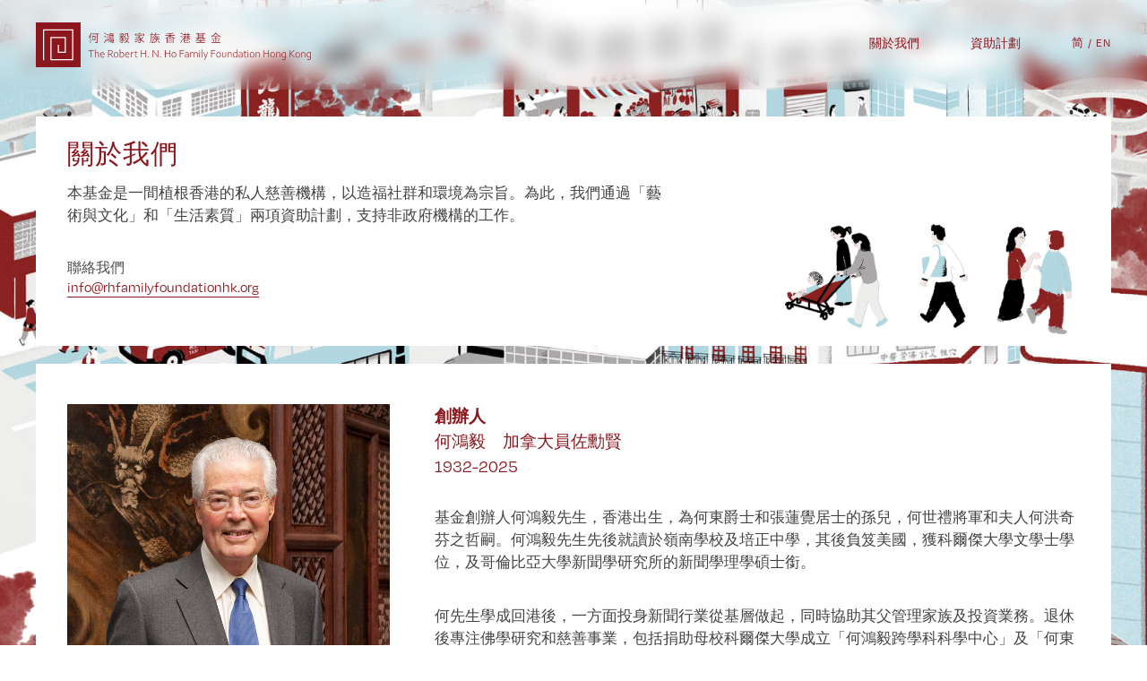

--- FILE ---
content_type: text/html; charset=UTF-8
request_url: https://www.rhfamilyfoundationhk.org/tc/who-we-are
body_size: 9556
content:
<!doctype html><html lang="zh-Hans"><head><title>關於我們 | 何鴻毅家族香港基金</title><meta charset="UTF-8" /><meta name="viewport" content="width=device-width, initial-scale=1.0, maximum-scale=1.0, user-scalable=no, viewport-fit=cover"><meta name="keywords" content="The Robert H. N. Ho Family Foundation Hong Kong, 何鴻毅家族香港基金"><meta name="description" content="何鴻毅家族香港基金本着世間萬物相輔相成，密不可分的理念，向致力造福社群和環境的項目提供資助。"><meta property="og:title" content="何鴻毅家族香港基金" /><meta property="og:type" content="company" /><meta property="og:url" content="https://www.rhfamilyfoundationhk.org/tc/who-we-are/" /><meta property="og:image" content="https://www.rhfamilyfoundationhk.org/media/fb-rhhk.png" /><meta property="og:site_name" content="何鴻毅家族香港基金" /><meta property="fb:admins" content="700641109" /><link rel="apple-touch-icon" href="" /><title>關於我們 &#8211; 何鴻毅家族香港基金</title><meta name='robots' content='max-image-preview:large' /><link rel="alternate" type="application/rss+xml" title="何鴻毅家族香港基金 &raquo; Feed" href="https://www.rhfamilyfoundationhk.org/tc/feed/" /><link rel="alternate" title="oEmbed (JSON)" type="application/json+oembed" href="https://www.rhfamilyfoundationhk.org/tc/wp-json/oembed/1.0/embed?url=https%3A%2F%2Fwww.rhfamilyfoundationhk.org%2Ftc%2Fwho-we-are%2F" /><link rel="alternate" title="oEmbed (XML)" type="text/xml+oembed" href="https://www.rhfamilyfoundationhk.org/tc/wp-json/oembed/1.0/embed?url=https%3A%2F%2Fwww.rhfamilyfoundationhk.org%2Ftc%2Fwho-we-are%2F&#038;format=xml" /><style id='wp-img-auto-sizes-contain-inline-css'>img:is([sizes=auto i],[sizes^="auto," i]){contain-intrinsic-size:3000px 1500px}</style><style id='wp-emoji-styles-inline-css'>img.wp-smiley,img.emoji{display:inline !important;border:none !important;box-shadow:none !important;height:1em !important;width:1em !important;margin:0 0.07em !important;vertical-align:-0.1em !important;background:none !important;padding:0 !important}</style><style id='classic-theme-styles-inline-css'>.wp-block-button__link{color:#fff;background-color:#32373c;border-radius:9999px;box-shadow:none;text-decoration:none;padding:calc(.667em + 2px) calc(1.333em + 2px);font-size:1.125em}.wp-block-file__button{background:#32373c;color:#fff;text-decoration:none}</style><link rel="https://api.w.org/" href="https://www.rhfamilyfoundationhk.org/tc/wp-json/" /><link rel="alternate" title="JSON" type="application/json" href="https://www.rhfamilyfoundationhk.org/tc/wp-json/wp/v2/pages/21" /><link rel="EditURI" type="application/rsd+xml" title="RSD" href="https://www.rhfamilyfoundationhk.org/xmlrpc.php?rsd" /><meta name="generator" content="WordPress 6.9" /><link rel="canonical" href="https://www.rhfamilyfoundationhk.org/tc/who-we-are/" /><link rel='shortlink' href='https://www.rhfamilyfoundationhk.org/tc/?p=21' /><style>.qtranxs_flag_en{background-image:url(https://www.rhfamilyfoundationhk.org/wp-content/plugins/qtranslate-xt-3.11.4/flags/gb.png);background-repeat:no-repeat}.qtranxs_flag_tc{background-image:url(https://www.rhfamilyfoundationhk.org/wp-content/plugins/qtranslate-xt-3.11.4/flags/cn.png);background-repeat:no-repeat}.qtranxs_flag_sc{background-image:url(https://www.rhfamilyfoundationhk.org/wp-content/plugins/qtranslate-xt-3.11.4/flags/cn.png);background-repeat:no-repeat}</style><link hreflang="en" href="https://www.rhfamilyfoundationhk.org/who-we-are/" rel="alternate" /><link hreflang="tc" href="https://www.rhfamilyfoundationhk.org/tc/who-we-are/" rel="alternate" /><link hreflang="sc" href="https://www.rhfamilyfoundationhk.org/sc/who-we-are/" rel="alternate" /><link hreflang="x-default" href="https://www.rhfamilyfoundationhk.org/who-we-are/" rel="alternate" /><meta name="generator" content="qTranslate-XT 3.11.4" /><link rel="preload" href="https://www.rhfamilyfoundationhk.org/assets/css/main-min.css?22040101" as="style"><link rel="stylesheet" href="https://www.rhfamilyfoundationhk.org/assets/css/main-min.css?22040101"><style id='global-styles-inline-css'>:root{--wp--preset--aspect-ratio--square:1;--wp--preset--aspect-ratio--4-3:4/3;--wp--preset--aspect-ratio--3-4:3/4;--wp--preset--aspect-ratio--3-2:3/2;--wp--preset--aspect-ratio--2-3:2/3;--wp--preset--aspect-ratio--16-9:16/9;--wp--preset--aspect-ratio--9-16:9/16;--wp--preset--color--black:#000000;--wp--preset--color--cyan-bluish-gray:#abb8c3;--wp--preset--color--white:#FFFFFF;--wp--preset--color--pale-pink:#f78da7;--wp--preset--color--vivid-red:#cf2e2e;--wp--preset--color--luminous-vivid-orange:#ff6900;--wp--preset--color--luminous-vivid-amber:#fcb900;--wp--preset--color--light-green-cyan:#7bdcb5;--wp--preset--color--vivid-green-cyan:#00d084;--wp--preset--color--pale-cyan-blue:#8ed1fc;--wp--preset--color--vivid-cyan-blue:#0693e3;--wp--preset--color--vivid-purple:#9b51e0;--wp--preset--color--dark-gray:#28303D;--wp--preset--color--gray:#39414D;--wp--preset--color--green:#D1E4DD;--wp--preset--color--blue:#D1DFE4;--wp--preset--color--purple:#D1D1E4;--wp--preset--color--red:#E4D1D1;--wp--preset--color--orange:#E4DAD1;--wp--preset--color--yellow:#EEEADD;--wp--preset--gradient--vivid-cyan-blue-to-vivid-purple:linear-gradient(135deg,rgb(6,147,227) 0%,rgb(155,81,224) 100%);--wp--preset--gradient--light-green-cyan-to-vivid-green-cyan:linear-gradient(135deg,rgb(122,220,180) 0%,rgb(0,208,130) 100%);--wp--preset--gradient--luminous-vivid-amber-to-luminous-vivid-orange:linear-gradient(135deg,rgb(252,185,0) 0%,rgb(255,105,0) 100%);--wp--preset--gradient--luminous-vivid-orange-to-vivid-red:linear-gradient(135deg,rgb(255,105,0) 0%,rgb(207,46,46) 100%);--wp--preset--gradient--very-light-gray-to-cyan-bluish-gray:linear-gradient(135deg,rgb(238,238,238) 0%,rgb(169,184,195) 100%);--wp--preset--gradient--cool-to-warm-spectrum:linear-gradient(135deg,rgb(74,234,220) 0%,rgb(151,120,209) 20%,rgb(207,42,186) 40%,rgb(238,44,130) 60%,rgb(251,105,98) 80%,rgb(254,248,76) 100%);--wp--preset--gradient--blush-light-purple:linear-gradient(135deg,rgb(255,206,236) 0%,rgb(152,150,240) 100%);--wp--preset--gradient--blush-bordeaux:linear-gradient(135deg,rgb(254,205,165) 0%,rgb(254,45,45) 50%,rgb(107,0,62) 100%);--wp--preset--gradient--luminous-dusk:linear-gradient(135deg,rgb(255,203,112) 0%,rgb(199,81,192) 50%,rgb(65,88,208) 100%);--wp--preset--gradient--pale-ocean:linear-gradient(135deg,rgb(255,245,203) 0%,rgb(182,227,212) 50%,rgb(51,167,181) 100%);--wp--preset--gradient--electric-grass:linear-gradient(135deg,rgb(202,248,128) 0%,rgb(113,206,126) 100%);--wp--preset--gradient--midnight:linear-gradient(135deg,rgb(2,3,129) 0%,rgb(40,116,252) 100%);--wp--preset--gradient--purple-to-yellow:linear-gradient(160deg,#D1D1E4 0%,#EEEADD 100%);--wp--preset--gradient--yellow-to-purple:linear-gradient(160deg,#EEEADD 0%,#D1D1E4 100%);--wp--preset--gradient--green-to-yellow:linear-gradient(160deg,#D1E4DD 0%,#EEEADD 100%);--wp--preset--gradient--yellow-to-green:linear-gradient(160deg,#EEEADD 0%,#D1E4DD 100%);--wp--preset--gradient--red-to-yellow:linear-gradient(160deg,#E4D1D1 0%,#EEEADD 100%);--wp--preset--gradient--yellow-to-red:linear-gradient(160deg,#EEEADD 0%,#E4D1D1 100%);--wp--preset--gradient--purple-to-red:linear-gradient(160deg,#D1D1E4 0%,#E4D1D1 100%);--wp--preset--gradient--red-to-purple:linear-gradient(160deg,#E4D1D1 0%,#D1D1E4 100%);--wp--preset--font-size--small:18px;--wp--preset--font-size--medium:20px;--wp--preset--font-size--large:24px;--wp--preset--font-size--x-large:42px;--wp--preset--font-size--extra-small:16px;--wp--preset--font-size--normal:20px;--wp--preset--font-size--extra-large:40px;--wp--preset--font-size--huge:96px;--wp--preset--font-size--gigantic:144px;--wp--preset--spacing--20:0.44rem;--wp--preset--spacing--30:0.67rem;--wp--preset--spacing--40:1rem;--wp--preset--spacing--50:1.5rem;--wp--preset--spacing--60:2.25rem;--wp--preset--spacing--70:3.38rem;--wp--preset--spacing--80:5.06rem;--wp--preset--shadow--natural:6px 6px 9px rgba(0,0,0,0.2);--wp--preset--shadow--deep:12px 12px 50px rgba(0,0,0,0.4);--wp--preset--shadow--sharp:6px 6px 0px rgba(0,0,0,0.2);--wp--preset--shadow--outlined:6px 6px 0px -3px rgb(255,255,255),6px 6px rgb(0,0,0);--wp--preset--shadow--crisp:6px 6px 0px rgb(0,0,0)}:where(.is-layout-flex){gap:0.5em}:where(.is-layout-grid){gap:0.5em}body .is-layout-flex{display:flex}.is-layout-flex{flex-wrap:wrap;align-items:center}.is-layout-flex >:is(*,div){margin:0}body .is-layout-grid{display:grid}.is-layout-grid >:is(*,div){margin:0}:where(.wp-block-columns.is-layout-flex){gap:2em}:where(.wp-block-columns.is-layout-grid){gap:2em}:where(.wp-block-post-template.is-layout-flex){gap:1.25em}:where(.wp-block-post-template.is-layout-grid){gap:1.25em}.has-black-color{color:var(--wp--preset--color--black) !important}.has-cyan-bluish-gray-color{color:var(--wp--preset--color--cyan-bluish-gray) !important}.has-white-color{color:var(--wp--preset--color--white) !important}.has-pale-pink-color{color:var(--wp--preset--color--pale-pink) !important}.has-vivid-red-color{color:var(--wp--preset--color--vivid-red) !important}.has-luminous-vivid-orange-color{color:var(--wp--preset--color--luminous-vivid-orange) !important}.has-luminous-vivid-amber-color{color:var(--wp--preset--color--luminous-vivid-amber) !important}.has-light-green-cyan-color{color:var(--wp--preset--color--light-green-cyan) !important}.has-vivid-green-cyan-color{color:var(--wp--preset--color--vivid-green-cyan) !important}.has-pale-cyan-blue-color{color:var(--wp--preset--color--pale-cyan-blue) !important}.has-vivid-cyan-blue-color{color:var(--wp--preset--color--vivid-cyan-blue) !important}.has-vivid-purple-color{color:var(--wp--preset--color--vivid-purple) !important}.has-black-background-color{background-color:var(--wp--preset--color--black) !important}.has-cyan-bluish-gray-background-color{background-color:var(--wp--preset--color--cyan-bluish-gray) !important}.has-white-background-color{background-color:var(--wp--preset--color--white) !important}.has-pale-pink-background-color{background-color:var(--wp--preset--color--pale-pink) !important}.has-vivid-red-background-color{background-color:var(--wp--preset--color--vivid-red) !important}.has-luminous-vivid-orange-background-color{background-color:var(--wp--preset--color--luminous-vivid-orange) !important}.has-luminous-vivid-amber-background-color{background-color:var(--wp--preset--color--luminous-vivid-amber) !important}.has-light-green-cyan-background-color{background-color:var(--wp--preset--color--light-green-cyan) !important}.has-vivid-green-cyan-background-color{background-color:var(--wp--preset--color--vivid-green-cyan) !important}.has-pale-cyan-blue-background-color{background-color:var(--wp--preset--color--pale-cyan-blue) !important}.has-vivid-cyan-blue-background-color{background-color:var(--wp--preset--color--vivid-cyan-blue) !important}.has-vivid-purple-background-color{background-color:var(--wp--preset--color--vivid-purple) !important}.has-black-border-color{border-color:var(--wp--preset--color--black) !important}.has-cyan-bluish-gray-border-color{border-color:var(--wp--preset--color--cyan-bluish-gray) !important}.has-white-border-color{border-color:var(--wp--preset--color--white) !important}.has-pale-pink-border-color{border-color:var(--wp--preset--color--pale-pink) !important}.has-vivid-red-border-color{border-color:var(--wp--preset--color--vivid-red) !important}.has-luminous-vivid-orange-border-color{border-color:var(--wp--preset--color--luminous-vivid-orange) !important}.has-luminous-vivid-amber-border-color{border-color:var(--wp--preset--color--luminous-vivid-amber) !important}.has-light-green-cyan-border-color{border-color:var(--wp--preset--color--light-green-cyan) !important}.has-vivid-green-cyan-border-color{border-color:var(--wp--preset--color--vivid-green-cyan) !important}.has-pale-cyan-blue-border-color{border-color:var(--wp--preset--color--pale-cyan-blue) !important}.has-vivid-cyan-blue-border-color{border-color:var(--wp--preset--color--vivid-cyan-blue) !important}.has-vivid-purple-border-color{border-color:var(--wp--preset--color--vivid-purple) !important}.has-vivid-cyan-blue-to-vivid-purple-gradient-background{background:var(--wp--preset--gradient--vivid-cyan-blue-to-vivid-purple) !important}.has-light-green-cyan-to-vivid-green-cyan-gradient-background{background:var(--wp--preset--gradient--light-green-cyan-to-vivid-green-cyan) !important}.has-luminous-vivid-amber-to-luminous-vivid-orange-gradient-background{background:var(--wp--preset--gradient--luminous-vivid-amber-to-luminous-vivid-orange) !important}.has-luminous-vivid-orange-to-vivid-red-gradient-background{background:var(--wp--preset--gradient--luminous-vivid-orange-to-vivid-red) !important}.has-very-light-gray-to-cyan-bluish-gray-gradient-background{background:var(--wp--preset--gradient--very-light-gray-to-cyan-bluish-gray) !important}.has-cool-to-warm-spectrum-gradient-background{background:var(--wp--preset--gradient--cool-to-warm-spectrum) !important}.has-blush-light-purple-gradient-background{background:var(--wp--preset--gradient--blush-light-purple) !important}.has-blush-bordeaux-gradient-background{background:var(--wp--preset--gradient--blush-bordeaux) !important}.has-luminous-dusk-gradient-background{background:var(--wp--preset--gradient--luminous-dusk) !important}.has-pale-ocean-gradient-background{background:var(--wp--preset--gradient--pale-ocean) !important}.has-electric-grass-gradient-background{background:var(--wp--preset--gradient--electric-grass) !important}.has-midnight-gradient-background{background:var(--wp--preset--gradient--midnight) !important}.has-small-font-size{font-size:var(--wp--preset--font-size--small) !important}.has-medium-font-size{font-size:var(--wp--preset--font-size--medium) !important}.has-large-font-size{font-size:var(--wp--preset--font-size--large) !important}.has-x-large-font-size{font-size:var(--wp--preset--font-size--x-large) !important}</style></head><body class="zh"> <a id="logo" href="/tc" class="shown"></a><ul class="menuWrapper"> <li class="item"><a href="who-we-are">關於我們</a></li> <li class="item dropdown"><a href="https://www.rhfamilyfoundationhk.org/tc/grant/arts-and-culture/">資助計劃</a> <ul class="subList"> <li class="subLink"><a href="https://www.rhfamilyfoundationhk.org/tc/grant/arts-and-culture/">藝術與文化</a></li> <li class="subLink"><a href="https://www.rhfamilyfoundationhk.org/tc/grant/quality-of-life/">生活素質</a></li> </ul> </li> <li class="item langWrapper"> <a class="lang" href="?lang=sc">简</a> / <a class="lang" href="?lang=en">EN</a> </li></ul><div class="btnMenu"> <div class="line"></div> <div class="line"></div> <div class="line"></div></div><div id="topNav"></div> <div class="pageWrapper"> <div class="aboutIntro gs_reveal gs_reveal_fromRight"> <div class="aboutIntro__inner"> <div class="hd">關於我們</div> <p>本基金是一間植根香港的私人慈善機構，以造福社群和環境為宗旨。為此，我們通過「藝術與文化」和「生活素質」兩項資助計劃，支持非政府機構的工作。</p> <div class="linksWrapper"> <div class="item"> <div class="subhd">聯絡我們</div> <a href="mailto:info@rhfamilyfoundationhk.org">info@rhfamilyfoundationhk.org</a> </div> </div> </div> </div> <div class="aboutFounder"> <div class="aboutFounder__inner"> <div class="item textCenter"> <img width="949" height="949" src="https://www.rhfamilyfoundationhk.org/media/robert-h-n-ho-portrait-sq.jpg" class="stickyTop gapBtm30"> </div> <div class="item"> <div class="hd"> <b>創辦人</b><br/> 何鴻毅　加拿大員佐勳賢<br/> 1932-2025 </div> <p>基金創辦人何鴻毅先生，香港出生，為何東爵士和張蓮覺居士的孫兒，何世禮將軍和夫人何洪奇芬之哲嗣。何鴻毅先生先後就讀於嶺南學校及培正中學，其後負笈美國，獲科爾傑大學文學士學位，及哥倫比亞大學新聞學研究所的新聞學理學碩士銜。</p><p>何先生學成回港後，一方面投身新聞行業從基層做起，同時協助其父管理家族及投資業務。退休後專注佛學研究和慈善事業，包括捐助母校科爾傑大學成立「何鴻毅跨學科科學中心」及「何東天象館」。</p> <div class="moreWrapper"> <p>何先生熱心公益，他致力在醫療、教育、佛教和中華文化四個範疇上，透過慈善工作，提倡身心健康、推動當代人將佛教智慧運用於現世，推廣不同文化的互相理解。</p><p>何東家族與佛學淵源甚深，祖母張蓮覺居士篤信佛教，一生致力弘揚佛法。何鴻毅先生承繼祖母推廣佛教的遺願，於1994年在溫哥華親自籌建非牟利佛教慈善機構加拿大東蓮覺苑，並於2005年成立加拿大東蓮覺苑基金，設立佛學研究計劃和教席。該基金更聯同香港東蓮覺苑，向溫哥華卑詩大學、香港大學佛學研究中心、多倫多大學和泰國國際佛教大學等院校提供捐助。</p><p>何先生亦一直推動「<a href="https://www.buddhistdoor.org/" target="_blank" rel="noopener">佛門網</a>」發展， 該網站是現今規模最大及瀏覽次數最高的佛教網站之一。</p><p>2005年，何先生成立獨立慈善機構何鴻毅家族基金。基金立足香港，致力在世界各地推廣中華文化和佛教哲理。基金先後在香港及海外城市籌辦及贊助多項文化計劃，並捐助世界多所著名學府和機構，致力培育佛學學者和立志以佛理服務社會的專才。在香港，基金策劃多個藝術教育計劃，透過攝影、寫作和舞蹈，激發青少年的創意。此外又出版了獲奬書籍，並發展遍及中港台、新加坡以至北美的文化教育工作坊。基金亦為教育工作者、作曲家、策展人和作家設立不同的創作、交流和學術研究計劃，為香港創建更精彩的文化環境。</p><p>作為溫哥華市民，何先生為加拿大醫療界提供捐助，在學術研究以至前線醫療服務等方面力求進步。為表揚他在這領域上的貢獻，加拿大政府於2018年將員佐級加拿大勲章頒予何先生，此勲章為加國最高榮譽之一。在此之前，何先生於2013年獲頒卑詩勲章，表揚他在該省提升醫學科研成就和提倡關注精神健康。</p><p>2014年，溫哥華綜合醫院暨卑詩大學醫院基金頒發「領袖年獎」予何先生，以彰顯其推動醫療發展及專才培訓的遠見。2017年，他獲「精神健康及戒癮中心」譽為全國150位關注精神健康的領袖之一，感謝他鼓勵社會重視精神健康，並改寫精神健康的未來。</p><p>2009年，何先生撥款支持溫哥華綜合醫院暨卑詩大學醫院基金，為專研前列腺癌、卵巢癌及髖部健康的國際知名計劃，興建「何鴻毅研究中心」，並於2011年九月正式啟用。2011年五月，何氏伉儷領頭捐助獅門醫院基金，於北溫哥華建精神科治療及教育中心 「The HOpe Centre」，並於2014年九月正式啟用。中心除了提供精神健康服務，更附設教學設施供卑詩大學醫學院使用，惠及學生和當地市民。「The HOpe Centre」成為了加拿大首屈一指專研精神健康的教學醫院及世界頂尖研究機構。</p><p>2011年十月，何先生再度捐助溫哥華綜合醫院暨卑詩大學醫院基金，成立「何鴻毅醫護服務基金」，投放資源培訓溫哥華沿海醫療局轄下地區的在職醫護及相關人才，提供教育、專業發展培訓和終身學習的機會，藉此改善醫療服務質素。此醫護服務基金在2016年進一步擴展至提供寧養服務培訓，邀請資深寧養護理臨床專家教授，惠及廣泛地區的患者及其家庭。</p><p>何先生曾獲多所知名學府頒授名譽學位，表揚他在推動文化藝術、學術研究、貢獻社會各方面的成就，當中包括香港演藝學院榮譽博士學位 (2007)、香港大學名譽社會科學博士學位 (2009)、哥倫比亞大學公共服務院長勳章 (2009) 、 科爾傑大學名譽人文學博士學位 (2011)、卑詩大學名譽法律博士學位 (2012)，及香港浸會大學榮譽人文學博士學位(2015)。</p> </div> <a class="btnReadMore">更多</a> <a class="btnBackToTop">返回頁頂</a> </div> </div> </div> </div> <div class="navDrawer"> <div class="navInner"> <div class="navItems"> <a class="cat" href="who-we-are">關於我們</a> <div class="line"></div> <a class="cat" href="https://www.rhfamilyfoundationhk.org/tc/grant/arts-and-culture/">資助計劃</a> <a class="subcat " href="https://www.rhfamilyfoundationhk.org/tc/grant/arts-and-culture/">藝術與文化</a> <a class="subcat " href="https://www.rhfamilyfoundationhk.org/tc/grant/quality-of-life/">生活素質</a> </div> </div> <div class="langInner"> <a class="lang" href="?lang=sc">简</a> / <a class="lang" href="?lang=en">EN</a> </div></div> <div class="pageBg01"></div><section id="footer" class="shown">© 版權屬何鴻毅家族香港基金所有<div class="globalSite hidden"><a href="https://www.rhfamilyfoundationglobal.org/" target="_blank" rel="noopener noreferrer">瀏覽何鴻毅家族國際基金</a></div></section><script type="text/javascript" src="https://www.rhfamilyfoundationhk.org/assets/js/vendor.js?22022803"></script><script type="text/javascript" src="https://cdnjs.cloudflare.com/ajax/libs/gsap/3.9.1/gsap.min.js"></script><script type="text/javascript" src="https://cdnjs.cloudflare.com/ajax/libs/gsap/3.9.1/ScrollTrigger.min.js"></script><script type="text/javascript" src="https://www.rhfamilyfoundationhk.org/assets/js/main.js?220401" defer></script><script type="speculationrules">{"prefetch":[{"source":"document","where":{"and":[{"href_matches":"/tc/*"},{"not":{"href_matches":["/wp-*.php","/wp-admin/*","/media/*","/wp-content/*","/wp-content/plugins/*","/wp-content/themes/RHHK/*","/tc/*\\?(.+)"]}},{"not":{"selector_matches":"a[rel~=\"nofollow\"]"}},{"not":{"selector_matches":".no-prefetch, .no-prefetch a"}}]},"eagerness":"conservative"}]}</script><script>document.body.classList.remove("no-js");</script><script type="text/javascript">var recaptcha_widgets={};function wp_recaptchaLoadCallback(){try {grecaptcha;} catch(err){return;}var e = document.querySelectorAll ? document.querySelectorAll('.g-recaptcha:not(.wpcf7-form-control)') : document.getElementsByClassName('g-recaptcha'),form_submits;for (var i=0;i<e.length;i++) {(function(el){var wid;// check if captcha element is unrendered
if ( ! el.childNodes.length) {wid = grecaptcha.render(el,{'sitekey':'6Le6D9sdAAAAADbRDOuq8375r11Rw_wbLWaMvJ5m','theme':el.getAttribute('data-theme') || 'light'
});el.setAttribute('data-widget-id',wid);} else {wid = el.getAttribute('data-widget-id');grecaptcha.reset(wid);}})(e[i]);}}// if jquery present re-render jquery/ajax loaded captcha elements
if ( typeof jQuery !== 'undefined' )
jQuery(document).ajaxComplete( function(evt,xhr,set){if( xhr.responseText && xhr.responseText.indexOf('6Le6D9sdAAAAADbRDOuq8375r11Rw_wbLWaMvJ5m') !== -1)
wp_recaptchaLoadCallback();} );</script><script src="https://www.google.com/recaptcha/api.js?onload=wp_recaptchaLoadCallback&#038;render=explicit&#038;hl=zh-CN" async defer></script><script>/(trident|msie)/i.test(navigator.userAgent)&&document.getElementById&&window.addEventListener&&window.addEventListener("hashchange",(function(){var t,e=location.hash.substring(1);/^[A-z0-9_-]+$/.test(e)&&(t=document.getElementById(e))&&(/^(?:a|select|input|button|textarea)$/i.test(t.tagName)||(t.tabIndex=-1),t.focus())}),!1);</script><script id="rocket-browser-checker-js-after">"use strict";var _createClass=function(){function defineProperties(target,props){for(var i=0;i<props.length;i++){var descriptor=props[i];descriptor.enumerable=descriptor.enumerable||!1,descriptor.configurable=!0,"value"in descriptor&&(descriptor.writable=!0),Object.defineProperty(target,descriptor.key,descriptor)}}return function(Constructor,protoProps,staticProps){return protoProps&&defineProperties(Constructor.prototype,protoProps),staticProps&&defineProperties(Constructor,staticProps),Constructor}}();function _classCallCheck(instance,Constructor){if(!(instance instanceof Constructor))throw new TypeError("Cannot call a class as a function")}var RocketBrowserCompatibilityChecker=function(){function RocketBrowserCompatibilityChecker(options){_classCallCheck(this,RocketBrowserCompatibilityChecker),this.passiveSupported=!1,this._checkPassiveOption(this),this.options=!!this.passiveSupported&&options}return _createClass(RocketBrowserCompatibilityChecker,[{key:"_checkPassiveOption",value:function(self){try{var options={get passive(){return!(self.passiveSupported=!0)}};window.addEventListener("test",null,options),window.removeEventListener("test",null,options)}catch(err){self.passiveSupported=!1}}},{key:"initRequestIdleCallback",value:function(){!1 in window&&(window.requestIdleCallback=function(cb){var start=Date.now();return setTimeout(function(){cb({didTimeout:!1,timeRemaining:function(){return Math.max(0,50-(Date.now()-start))}})},1)}),!1 in window&&(window.cancelIdleCallback=function(id){return clearTimeout(id)})}},{key:"isDataSaverModeOn",value:function(){return"connection"in navigator&&!0===navigator.connection.saveData}},{key:"supportsLinkPrefetch",value:function(){var elem=document.createElement("link");return elem.relList&&elem.relList.supports&&elem.relList.supports("prefetch")&&window.IntersectionObserver&&"isIntersecting"in IntersectionObserverEntry.prototype}},{key:"isSlowConnection",value:function(){return"connection"in navigator&&"effectiveType"in navigator.connection&&("2g"===navigator.connection.effectiveType||"slow-2g"===navigator.connection.effectiveType)}}]),RocketBrowserCompatibilityChecker}();//# sourceURL=rocket-browser-checker-js-after
</script><script id="rocket-preload-links-js-extra">var RocketPreloadLinksConfig = {"excludeUris":"/tc(/(.+/)?feed/?.+/?|/(?:.+/)?embed/|/(index\\.php/)?wp\\-json(/.*|$)|/rh-cms/)|/wp-admin/|/logout/|/tc/rh-cms/","usesTrailingSlash":"1","imageExt":"jpg|jpeg|gif|png|tiff|bmp|webp|avif","fileExt":"jpg|jpeg|gif|png|tiff|bmp|webp|avif|php|pdf|html|htm","siteUrl":"https://www.rhfamilyfoundationhk.org/tc","onHoverDelay":"100","rateThrottle":"3"};
//# sourceURL=rocket-preload-links-js-extra
</script><script id="rocket-preload-links-js-after">(function() {"use strict";var r="function"==typeof Symbol&&"symbol"==typeof Symbol.iterator?function(e){return typeof e}:function(e){return e&&"function"==typeof Symbol&&e.constructor===Symbol&&e!==Symbol.prototype?"symbol":typeof e},e=function(){function i(e,t){for(var n=0;n<t.length;n++){var i=t[n];i.enumerable=i.enumerable||!1,i.configurable=!0,"value"in i&&(i.writable=!0),Object.defineProperty(e,i.key,i)}}return function(e,t,n){return t&&i(e.prototype,t),n&&i(e,n),e}}();function i(e,t){if(!(e instanceof t))throw new TypeError("Cannot call a class as a function")}var t=function(){function n(e,t){i(this,n),this.browser=e,this.config=t,this.options=this.browser.options,this.prefetched=new Set,this.eventTime=null,this.threshold=1111,this.numOnHover=0}return e(n,[{key:"init",value:function(){!this.browser.supportsLinkPrefetch()||this.browser.isDataSaverModeOn()||this.browser.isSlowConnection()||(this.regex={excludeUris:RegExp(this.config.excludeUris,"i"),images:RegExp(".("+this.config.imageExt+")$","i"),fileExt:RegExp(".("+this.config.fileExt+")$","i")},this._initListeners(this))}},{key:"_initListeners",value:function(e){-1<this.config.onHoverDelay&&document.addEventListener("mouseover",e.listener.bind(e),e.listenerOptions),document.addEventListener("mousedown",e.listener.bind(e),e.listenerOptions),document.addEventListener("touchstart",e.listener.bind(e),e.listenerOptions)}},{key:"listener",value:function(e){var t=e.target.closest("a"),n=this._prepareUrl(t);if(null!==n)switch(e.type){case"mousedown":case"touchstart":this._addPrefetchLink(n);break;case"mouseover":this._earlyPrefetch(t,n,"mouseout")}}},{key:"_earlyPrefetch",value:function(t,e,n){var i=this,r=setTimeout(function(){if(r=null,0===i.numOnHover)setTimeout(function(){return i.numOnHover=0},1e3);else if(i.numOnHover>i.config.rateThrottle)return;i.numOnHover++,i._addPrefetchLink(e)},this.config.onHoverDelay);t.addEventListener(n,function e(){t.removeEventListener(n,e,{passive:!0}),null!==r&&(clearTimeout(r),r=null)},{passive:!0})}},{key:"_addPrefetchLink",value:function(i){return this.prefetched.add(i.href),new Promise(function(e,t){var n=document.createElement("link");n.rel="prefetch",n.href=i.href,n.onload=e,n.onerror=t,document.head.appendChild(n)}).catch(function(){})}},{key:"_prepareUrl",value:function(e){if(null===e||"object"!==(void 0===e?"undefined":r(e))||!1 in e||-1===["http:","https:"].indexOf(e.protocol))return null;var t=e.href.substring(0,this.config.siteUrl.length),n=this._getPathname(e.href,t),i={original:e.href,protocol:e.protocol,origin:t,pathname:n,href:t+n};return this._isLinkOk(i)?i:null}},{key:"_getPathname",value:function(e,t){var n=t?e.substring(this.config.siteUrl.length):e;return n.startsWith("/")||(n="/"+n),this._shouldAddTrailingSlash(n)?n+"/":n}},{key:"_shouldAddTrailingSlash",value:function(e){return this.config.usesTrailingSlash&&!e.endsWith("/")&&!this.regex.fileExt.test(e)}},{key:"_isLinkOk",value:function(e){return null!==e&&"object"===(void 0===e?"undefined":r(e))&&(!this.prefetched.has(e.href)&&e.origin===this.config.siteUrl&&-1===e.href.indexOf("?")&&-1===e.href.indexOf("#")&&!this.regex.excludeUris.test(e.href)&&!this.regex.images.test(e.href))}}],[{key:"run",value:function(){"undefined"!=typeof RocketPreloadLinksConfig&&new n(new RocketBrowserCompatibilityChecker({capture:!0,passive:!0}),RocketPreloadLinksConfig).init()}}]),n}();t.run();}());//# sourceURL=rocket-preload-links-js-after
</script><script async src="https://www.googletagmanager.com/gtag/js?id=G-Q9P0JJCZDC"></script><script>window.dataLayer = window.dataLayer || [];function gtag(){dataLayer.push(arguments);}gtag('js', new Date());gtag('config', 'G-Q9P0JJCZDC');</script></body></html>
<!-- This website is like a Rocket, isn't it? Performance optimized by WP Rocket. Learn more: https://wp-rocket.me - Debug: cached@1768597523 -->

--- FILE ---
content_type: text/css; charset=utf-8
request_url: https://www.rhfamilyfoundationhk.org/assets/css/main-min.css?22040101
body_size: 4087
content:
html{font-size:62.5%}body{font-size:1.6rem;font-family:degular,Noto Sans TC,sans-serif;font-weight:400;-webkit-font-smoothing:antialiased;-moz-osx-font-smoothing:grayscale}body.zh{font-size:1.4rem}@font-face{font-family:canela;src:url(../fonts/Canela-Light-Web.woff) format("woff"),url(../fonts/Canela-Light-Web.woff2) format("woff2");font-weight:400;font-style:normal}@font-face{font-family:canela;src:url(../fonts/Canela-LightItalic-Web.woff) format("woff"),url(../fonts/Canela-LightItalic-Web.woff2) format("woff2");font-weight:400;font-style:italic}@font-face{font-family:degular;src:url(../fonts/Degular-Regular.woff2) format("woff2"),url(../fonts/Degular-Regular.woff) format("woff");font-weight:400;font-style:normal}@font-face{font-family:degular;src:url(../fonts/Degular-Italic.woff2) format("woff2"),url(../fonts/Degular-Italic.woff) format("woff");font-weight:400;font-style:italic}@font-face{font-family:degular;src:url(../fonts/Degular-Semibold.woff2) format("woff2"),url(../fonts/Degular-Semibold.woff) format("woff");font-weight:700;font-style:normal}@font-face{font-family:degular;src:url(../fonts/Degular-Semibold_Italic.woff2) format("woff2"),url(../fonts/Degular-Semibold_Italic.woff) format("woff");font-weight:700;font-style:italic}html{-webkit-text-size-adjust:100%}body{background-color:#fff;color:#000;min-width:280px;overflow-x:hidden}body.bgRed{background-color:#8b161d;color:#fff}body.overflowHidden{overflow:hidden}body.error{background-color:rgba(0,0,0,.1)}*{margin:0;padding:0;box-sizing:border-box}img{max-width:100%;height:auto}a:active,a:focus,button,button:active,button:focus,input:focus,input[type=button]::-moz-focus-inner,input[type=file]>input[type=button]::-moz-focus-inner,input[type=reset]::-moz-focus-inner,input[type=submit]::-moz-focus-inner,input[type=submit]:focus,select::-moz-focus-inner,select:focus,textarea:focus{outline:none!important}.btn.active:focus,.btn:active,.btn:active:focus,.btn:focus{outline:none!important;box-shadow:none!important}a,a:active,a:hover,a:link,a:visited{text-decoration:none!important}a{color:#8b161d;-moz-transition:color .3s;-ms-transition:color .3s;-o-transition:color .3s;-webkit-transition:color .3s;transition:color .3s}a:hover{color:#e34949}button{border:none;background-color:transparent}::selection{background:rgba(0,0,0,.4);color:#fff}::-moz-selection{background:rgba(0,0,0,.4);color:#fff}.noPaddingLeft{padding-left:0}.noPaddingRight{padding-right:0}.noMarginLeft{margin-left:0}.noMarginRight{margin-right:0}.gapBtm30{margin-bottom:30px}.bgWhite{background-color:#fff}.bgBlack{background-color:#000}.textWhite{color:#fff}.textCenter{text-align:center}h1{font-size:6.5rem;line-height:1}h1,h2{font-family:canela,"Noto Serif TC",serif;font-weight:400;margin-bottom:45px}h2{font-size:4rem}h3{font-size:2.4rem;margin-bottom:35px}h3,h4{font-weight:400}h4{margin-bottom:15px}h4,p{font-size:1.8rem}p{line-height:1.1;color:#444;margin-bottom:35px}p:last-child{margin-bottom:0}p a{border-bottom:1px solid #8b161d}p a:hover{border-color:#e34949}body.zh p{font-size:1.7rem;line-height:1.5}ul{font-size:2.2rem;color:#444;margin:0 0 50px 25px;list-style:none}ul li{position:relative;margin-bottom:25px}ul li:before{position:absolute;content:"\2022";left:-25px;font-size:3.2rem;line-height:1;color:rgba(0,0,0,.4)}.emptyBlock{position:absolute;z-index:0;top:0;left:0;width:100vw}.emptyBlock .trigger01{position:absolute;top:5px}.emptyBlock .trigger02{position:absolute;top:30px}.emptyBlock .trigger03{position:absolute;top:150vh}.emptyBlock .trigger05{position:absolute;top:270vh}.triggerHomeAnimation{display:block;position:fixed;width:100vw;height:10px;z-index:0;top:0}#homeLayer00{z-index:0;background-image:url(../images/bg02.jpg);transform:scale(.8);-moz-transition:transform 1.3s,opacity .1s;-ms-transition:transform 1.3s,opacity .1s;-o-transition:transform 1.3s,opacity .1s;-webkit-transition:transform 1.3s,opacity .1s;transition:transform 1.3s,opacity .1s;transform-origin:center center}#homeLayer00,#homeLayer01{position:fixed;top:0;left:0;display:block;width:100vw;height:100vh;background-size:cover;background-position:50%}#homeLayer01{z-index:1;background-image:url(../images/homeLayer01.png);transform:scale(1.6) translateX(0);-moz-transition:transform 1.3s,opacity .3s;-ms-transition:transform 1.3s,opacity .3s;-o-transition:transform 1.3s,opacity .3s;-webkit-transition:transform 1.3s,opacity .3s;transition:transform 1.3s,opacity .3s;transform-origin:center center}#homeLayer02{z-index:2;top:0;background-image:url(../images/homeLayer02.png);transform:scale(1.6) translateX(0);-moz-transition:transform 1.5s,opacity .1s;-ms-transition:transform 1.5s,opacity .1s;-o-transition:transform 1.5s,opacity .1s;-webkit-transition:transform 1.5s,opacity .1s;transition:transform 1.5s,opacity .1s;transform-origin:center center}#homeLayer02,#homeLayer03{position:fixed;left:0;display:block;width:100vw;height:100vh;background-size:cover;background-position:50%}#homeLayer03{z-index:3;top:30px;background-image:url(../images/homeLayer03.png);transform:scale(1.1) translateY(2%);-moz-transition:transform 1.5s,opacity .3s;-ms-transition:transform 1.5s,opacity .3s;-o-transition:transform 1.5s,opacity .3s;-webkit-transition:transform 1.5s,opacity .3s;transition:transform 1.5s,opacity .3s;transform-origin:bottom center}.pageBg01{background-image:url(../images/bg01.jpg)}.pageBg01,.pageBg02{position:fixed;top:0;left:0;z-index:1;display:block;width:100vw;height:100vh;background-size:cover;background-position:50%}.pageBg02{background-image:url(../images/bg02.jpg)}.firstBlurbLarge{position:fixed;display:none;z-index:11;top:37.5vh;left:40px;transform:scale(1.6);transform-origin:top left;font-size:3.2rem;color:rgba(0,0,0,.8);width:auto;max-width:510px}.firstBlurbLarge.shown{display:block}.firstBlurb{position:fixed;overflow:hidden;z-index:9;top:130px;left:40px;color:#000;transform-origin:top left;transform:scale(1);width:510px;background-color:#fff;padding:20px 25px 25px;-moz-transition:top .8s;-ms-transition:top .8s;-o-transition:top .8s;-webkit-transition:top .8s;transition:top .8s}.firstBlurb p{margin-bottom:0}.secondBlurb{position:fixed;z-index:9;display:none;bottom:70px;right:40px;color:#000;width:480px;background-color:#fff;padding:20px 25px 25px;-moz-transition:bottom .8s,opacity .3s ease-out;-ms-transition:bottom .8s,opacity .3s ease-out;-o-transition:bottom .8s,opacity .3s ease-out;-webkit-transition:bottom .8s,opacity .3s ease-out;transition:bottom .8s,opacity .3s ease-out}.secondBlurb a{border-bottom:1px solid #8b161d}.secondBlurb.shown{opacity:1}.secondBlurb p{margin-bottom:0}.homeBtnKnowMore{position:relative;display:inline-block;text-transform:uppercase;font-size:1.4rem;color:rgba(0,0,0,.5);margin:10px 0 0}.homeBtnKnowMore:after{content:"";position:absolute;top:4px;right:-20px;display:block;width:14px;height:12.4px;background-size:cover;background-image:url(../images/icon_more.svg);-moz-transition:right .3s ease-out;-ms-transition:right .3s ease-out;-o-transition:right .3s ease-out;-webkit-transition:right .3s ease-out;transition:right .3s ease-out}.homeBtnKnowMore:hover:after{right:-25px}.arrow{position:fixed;display:none;bottom:90px;left:55px;z-index:11;width:20px;height:105px}.arrow.shown{display:block}.arrow:hover{cursor:pointer}body.zh .homeBtnKnowMore{margin:10px 0 0}#topNav{height:100px}#blurred,#topNav{position:fixed;top:0;z-index:10;width:100vw;background:linear-gradient(hsla(0,0%,100%,.6),hsla(0,0%,100%,0));-webkit-backdrop-filter:blur(10px);backdrop-filter:blur(10px)}#blurred{height:0;-moz-transition:height .3s;-ms-transition:height .3s;-o-transition:height .3s;-webkit-transition:height .3s;transition:height .3s}#blurred.shown{height:100vh}#logo{display:block;top:25px;transform-origin:top left;transform:scale(1);-moz-transition:top .8s,transform .8s;-ms-transition:top .8s,transform .8s;-o-transition:top .8s,transform .8s;-webkit-transition:top .8s,transform .8s;transition:top .8s,transform .8s}#logo,#logoLarge{position:fixed;z-index:11;left:40px;width:308px;height:50px;background-image:url(../images/logo_RHFFHK.svg);background-size:contain;background-repeat:no-repeat}#logoLarge{display:none;top:25vh;transform-origin:top left;transform:scale(1.3)}#logoLarge.shown{display:block}ul.menuWrapper{position:fixed;opacity:1;z-index:12;top:34px;right:40px;list-style-type:none;margin:0}ul.menuWrapper li{float:left;font-size:1.6rem;margin-bottom:0}ul.menuWrapper li:before{content:""}ul.menuWrapper .item{margin-left:20px;padding:5px 0 0;text-align:center;-moz-transition:all .3s;-ms-transition:all .3s;-o-transition:all .3s;-webkit-transition:all .3s;transition:all .3s;color:#8b161d}ul.menuWrapper .item.active{font-weight:700}ul.menuWrapper .item.dropdown{position:relative;width:130px}ul.menuWrapper .item.dropdown a{display:inline-block;padding-bottom:8px}ul.menuWrapper .item.dropdown:hover{background-color:#fff;color:#8b161d;box-shadow:0 0 10px 2px rgba(0,0,0,.1)}ul.menuWrapper .item.dropdown:hover ul.subList{display:block;opacity:1}ul.menuWrapper .item.dropdown ul.subList{display:none;position:relative;opacity:0;top:0;width:130px;text-align:center;margin:0}ul.menuWrapper .item.dropdown ul.subList .subLink{font-size:1.6rem;line-height:1.1;width:100%;border-top:1px solid rgba(0,0,0,.1);font-weight:400}ul.menuWrapper .item.dropdown ul.subList .subLink:hover{background-color:#8b161d}ul.menuWrapper .item.dropdown ul.subList .subLink a{display:block;padding:8px 10px 9px}ul.menuWrapper .item.dropdown ul.subList .subLink a:hover{color:#fff!important}ul.menuWrapper .item.langWrapper{display:inline-block;letter-spacing:1px;font-size:1.3rem}.navDrawer{position:fixed;opacity:0;z-index:20;top:-100vh;left:0;width:100%;height:100vh;background-color:#fff;-moz-transition:opacity .1s;-ms-transition:opacity .1s;-o-transition:opacity .1s;-webkit-transition:opacity .1s;transition:opacity .1s;overflow-y:scroll}.navDrawer .navInner{position:relative;display:flex;top:-100px;opacity:0;justify-content:center;align-items:center;flex-flow:column wrap;width:100%;min-height:100%;height:auto;padding:30px;-moz-transition:all .8s;-ms-transition:all .8s;-o-transition:all .8s;-webkit-transition:all .8s;transition:all .8s}.navDrawer .navInner .navItems{width:100%;text-align:center}.navDrawer .navInner .navItems .cat{display:block;font-size:2.6rem;padding:10px}.navDrawer .navInner .navItems .cat.active{font-weight:700}.navDrawer .navInner .navItems .subcat{display:block;font-size:1.8rem;padding:7px 10px;color:rgba(0,0,0,.5)}.navDrawer .navInner .navItems .subcat.active{background-color:#8b161d;color:#fff}.navDrawer .navInner .navItems .line{display:block;width:100%;height:1px;background-color:#8b161d}.navDrawer .langInner{display:none;position:fixed;width:100%;bottom:30px;text-align:center;font-size:1.4rem;color:#8b161d;letter-spacing:2px;background-color:hsla(0,0%,100%,.5)}.navDrawer.shown,.navDrawer.shown .navInner{top:0;opacity:1}.navDrawer.shown .langInner{display:block}body.zh .navDrawer .navInner .navItems .cat{font-size:2.2rem}.btnMenu{position:fixed;display:none;z-index:21;top:38px;right:30px;width:22px}.btnMenu .line{position:relative;width:100%;height:1px;background-color:#8b161d;margin-bottom:5px;transform-origin:center center;-moz-transition:transform .2s;-ms-transition:transform .2s;-o-transition:transform .2s;-webkit-transition:transform .2s;transition:transform .2s}.btnMenu:hover{cursor:pointer}.btnMenu.close .line:first-child{transform:rotate(-45deg);top:5px}.btnMenu.close .line:nth-child(2){opacity:0}.btnMenu.close .line:nth-child(3){transform:rotate(45deg);top:-7px}body.zh ul.menuWrapper .item.dropdown ul.subList .subLink,body.zh ul.menuWrapper li{font-size:1.4rem}.pageWrapper{position:relative;width:100%;z-index:2;margin:130px 0 60px}.pageWrapper p{line-height:1.2}.aboutIntro{margin:0 40px}.aboutIntro__inner{max-width:1400px;padding:25px 35px 35px;background-color:#fff;margin:0 auto;background-image:url(../images/people02.png);background-size:25vw;background-position:right 5% bottom 10%;background-repeat:no-repeat}.aboutIntro__inner .hd{font-family:canela,"Noto Serif TC",serif;font-size:3.8rem;line-height:1.1;color:#8b161d;margin-bottom:10px}.aboutIntro__inner p{width:60%}.aboutIntro__inner .linksWrapper{display:flex;width:60%}.aboutIntro__inner .linksWrapper .item{width:50%;margin-right:30px;margin-bottom:20px}.aboutIntro__inner .linksWrapper .item:last-child{margin-right:0}.aboutIntro__inner .linksWrapper .item:first-child{width:240px}.aboutIntro__inner .linksWrapper .item .subhd{font-family:canela,"Noto Serif TC",serif;font-size:1.4rem;color:rgba(0,0,0,.7)}.aboutIntro__inner .linksWrapper .item a{border-bottom:1px solid #8b161d}.aboutIntro__inner .linksWrapper .item a:hover{border-color:#e34949}body.zh .aboutIntro__inner .hd{font-size:3rem;letter-spacing:1px;margin-bottom:15px}body.zh .aboutIntro__inner .linksWrapper .item,body.zh .aboutIntro__inner .linksWrapper .item .subhd{font-size:1.6rem}.aboutFounder{margin:20px 40px 0}.aboutFounder__inner{position:relative;display:grid;grid-template-columns:1fr 2fr;grid-column-gap:50px;max-width:1400px;padding:45px 35px 55px;background-color:#fff;margin:0 auto}.aboutFounder__inner .hd{font-size:2.2rem;color:#8b161d;line-height:1.2;margin-bottom:30px}.aboutFounder .moreWrapper{position:relative;height:0;opacity:0;top:100px;-moz-transition:all .6s ease-out;-ms-transition:all .6s ease-out;-o-transition:all .6s ease-out;-webkit-transition:all .6s ease-out;transition:all .6s ease-out;overflow:hidden}.aboutFounder .moreWrapper.shown{height:auto;opacity:1;top:0}.aboutFounder .btnReadMore{border-bottom:1px solid #8b161d;font-size:1.6rem}.aboutFounder .btnReadMore:hover{cursor:pointer;border-color:#e34949}.aboutFounder .btnReadMore.hidden{display:none}.aboutFounder .btnBackToTop{display:none;margin-top:30px;border-bottom:1px solid #8b161d;font-size:1.6rem}.aboutFounder .btnBackToTop:hover{cursor:pointer;border-color:#e34949}.aboutFounder .btnBackToTop.shown{display:inline-block}body.zh .aboutFounder__inner .hd{font-size:1.9rem;line-height:1.5}.catIntro{position:relative;left:calc(65% - 80px);width:35%;margin:0 40px 50px}.catIntro__inner{max-width:1400px;padding:25px 35px 30vw;background-color:#fff;margin:0 auto;background-size:25vw;background-position:right 10% bottom 8%;background-repeat:no-repeat}.catIntro__inner .hd{font-family:canela,"Noto Serif TC",serif;font-size:3.8rem;line-height:1.1;color:#8b161d;margin-bottom:15px}body.zh .catIntro__inner .hd{font-size:3rem;letter-spacing:1px;margin-bottom:15px}.error{position:relative;display:flex;justify-content:center;align-items:center;height:80vh}.error__inner{text-align:center;margin:0 auto}.error__inner .hd{font-family:canela,"Noto Serif TC",serif;font-size:3.8rem;line-height:1.1;color:#8b161d;margin-bottom:15px}body.zh .error__inner .hd{font-size:3rem;letter-spacing:1px;margin-bottom:15px}body.error #footer{text-shadow:none;color:rgba(0,0,0,.2)}#footer{position:fixed;bottom:0;width:100vw;z-index:5;opacity:0;font-weight:700;font-size:1.4rem;text-align:center;padding:60px 20px 20px;color:#fff;text-shadow:-1px 1px 1px #777,0 0 10px rgba(0,0,0,.7);-moz-transition:opacity .6s ease-out;-ms-transition:opacity .6s ease-out;-o-transition:opacity .6s ease-out;-webkit-transition:opacity .6s ease-out;transition:opacity .6s ease-out}#footer.shown{opacity:1}#footer a{color:#fff}#footer .globalSite{padding-top:2px}#footer .globalSite.hidden{display:none}#footer.footer--relative{position:relative}body.home #footer.footer--relative{position:fixed!important}@media screen and (max-width:576px){body{font-size:1.4rem}.firstBlurbLarge{transform:scale(1.3);max-width:260px;top:36vh;left:30px;padding:0 20px 0 0}.firstBlurb{top:100px;left:20px;margin-right:20px}.firstBlurb,.secondBlurb{width:auto;padding:15px 20px 25px;max-width:374px}.secondBlurb{bottom:100px;right:20px;margin-left:20px}.homeBtnKnowMore{font-size:1.2rem}.homeBtnKnowMore:hover:after{right:-20px}.arrow{width:15px;height:112.5px;bottom:60px;left:25px}#topNav{height:75px}#logo{top:20px;left:20px;width:216px;height:35px}.btnMenu{top:30px;right:20px}.pageWrapper{margin:110px 0 30px}.aboutIntro{margin:0 20px}.aboutIntro__inner{padding:25px 25px 25vw;background-size:40vw;background-position:right 10% bottom 5%}.aboutIntro__inner .hd{font-size:2.8rem;margin-bottom:15px}body.zh .aboutIntro__inner .hd{font-size:2.4rem;margin-bottom:15px}.aboutFounder{margin:10px 20px 0}.aboutFounder__inner{padding:30px 25px 35px}.aboutFounder__inner .hd{font-size:1.7rem;margin-bottom:20px}body.zh .aboutFounder__inner .hd{font-size:1.5rem}.catIntro__inner{padding:25px 25px 30vw}.catIntro__inner .hd{font-size:2.8rem;margin-bottom:15px}body.zh .catIntro__inner .hd{font-size:2.4rem;margin-bottom:15px}.error__inner .hd{font-size:2.8rem;margin-bottom:15px}body.zh .error__inner .hd{font-size:2.4rem;margin-bottom:15px}}@media screen and (min-width:577px) and (max-width:768px){body{font-size:1.5rem}.firstBlurbLarge{transform:scale(1.3);max-width:410px;top:43vh;left:30px}.firstBlurb{left:30px}.firstBlurb,.secondBlurb{padding:15px 20px 25px;max-width:380px}.secondBlurb{right:30px}.homeBtnKnowMore{font-size:1.3rem}.arrow{width:15px;height:112.5px;bottom:40px;left:35px}#topNav{height:90px}#logo{left:30px;width:246px;height:40px}.pageWrapper{margin:130px 0 30px}.aboutIntro{margin:0 30px}.aboutIntro__inner .hd{font-size:3.4rem}body.zh .aboutIntro__inner .hd{font-size:2.6rem;margin-bottom:15px}.aboutFounder{margin:20px 30px 0}.aboutFounder__inner .hd{font-size:2rem;margin-bottom:20px}body.zh .aboutFounder__inner .hd{font-size:1.7rem}.catIntro__inner .hd{font-size:3.4rem}body.zh .catIntro__inner .hd{font-size:2.6rem;margin-bottom:15px}.error__inner .hd{font-size:3.4rem}body.zh .error__inner .hd{font-size:2.6rem;margin-bottom:15px}}@media \0screen{img{width:auto}}@media screen and (min-width:769px) and (max-width:992px){h1{font-size:5rem}h1,h2{margin-bottom:35px}h2{font-size:3.5rem}h3{font-size:2.2rem;margin-bottom:25px}h4{font-size:1.6rem}ul{font-size:2rem;margin-bottom:30px}.firstBlurbLarge{max-width:460px;transform:scale(1.4);top:43vh}.aboutFounder__inner{grid-template-columns:repeat(2,1fr)}.catIntro{left:calc(50% - 60px);width:50%;margin:0 30px 50px}}@media screen and (max-width:768px){h1{font-size:4rem}h1,h2{margin-bottom:25px}h2{font-size:3rem}h3{font-size:1.8rem;margin-bottom:25px}h4{font-size:1.4rem}p{font-size:1.7rem;line-height:1.25;margin-bottom:25px}body.zh p{font-size:1.5rem;line-height:1.4}ul{font-size:1.8rem;margin:0 0 25px 20px}ul li:before{left:-20px;font-size:2.6rem}#homeLayer00{background-image:url(../images/bg02_m.jpg)}#homeLayer01{background-image:url(../images/homeLayer01_m.png);transform:scale(1.2)}#homeLayer02{background-image:url(../images/homeLayer02_m.png);transform:scale(1.4)}#homeLayer03{background-image:url(../images/homeLayer03_m.png);transform:scale(1.2) translateY(0)}.homeBtnKnowMore:after{width:10px;height:9px;right:-16px}#blurred{display:none;height:100vh}#blurred.shown{display:block}#logoLarge{transform:scale(1.1);left:30px}ul.menuWrapper{display:none}.btnMenu{display:block}.aboutIntro__inner .linksWrapper .item .subhd{font-size:1.2rem}body.zh .aboutIntro__inner .linksWrapper .item,body.zh .aboutIntro__inner .linksWrapper .item .subhd{font-size:1.4rem}.aboutFounder__inner{grid-template-columns:repeat(1,1fr)}.aboutFounder .btnBackToTop,.aboutFounder .btnReadMore{font-size:1.4rem}.catIntro{left:0;width:calc(100% - 40px);margin:0 20px 50px}.stickyTop{position:static!important}}@media screen and (min-width:769px) and (max-width:992px) and (orientation:portrait){.firstBlurbLarge{top:34vh}}@media screen and (min-width:577px) and (max-width:768px) and (orientation:portrait){.firstBlurbLarge{top:34vh}}@media screen and (max-width:375px){.firstBlurbLarge{transform:scale(1.3);max-width:260px;top:35vh}#logoLarge{transform:scale(1)}}@media screen and (max-width:320px){.firstBlurbLarge{transform:scale(1.1);max-width:260px}}@media screen and (max-width:991px) and (orientation:landscape){.arrow.shown{display:none}}@media screen and (max-height:600px) and (orientation:landscape){.arrow.shown{display:none}}@media screen and (min-width:768px) and (max-width:991px){#logoLarge{transform:scale(1.2)}}@media screen and (min-width:769px){.navDrawer.shown{display:none}}@media screen and (max-width:991px){.aboutIntro__inner p{width:100%}.aboutIntro__inner .linksWrapper{width:100%;flex-direction:column}.aboutIntro__inner .linksWrapper .item{width:100%}#footer{font-size:1.2rem}}

--- FILE ---
content_type: text/javascript; charset=utf-8
request_url: https://www.rhfamilyfoundationhk.org/assets/js/main.js?220401
body_size: 1151
content:
!function(e){function o(){e(document).height()>e(window).height()?e("#footer").addClass("footer--relative"):e("#footer").removeClass("footer--relative")}o(),e(window).on("resize",(function(){o()})),e(".stickyTop").stickybits({useStickyClasses:!0,stickyBitStickyOffset:140}),e(".btnMenu").click((function(){e(this).hasClass("close")?(e(this).removeClass("close"),e(".navDrawer").removeClass("shown"),e("body").removeClass("overflowHidden")):(e(this).addClass("close"),e(".navDrawer").addClass("shown"),e("body").addClass("overflowHidden"))})),e(".btnReadMore").click((function(){e(this).prev(".moreWrapper").addClass("shown"),e("html, body").animate({scrollTop:"+=100px"},800),e(".btnBackToTop").addClass("shown"),e(this).addClass("hidden")})),e(".btnBackToTop").click((function(){return e("html, body").animate({scrollTop:0},1e3),!1})),e(".arrow").click((function(){return e("html, body").animate({scrollTop:500},300),!1}))}(jQuery);let windowW=window.innerWidth,windowH=window.innerHeight,endPos=5,scaleVar05=windowW<769?2.8:3.6,scaleVar06=windowW<769?1.6:1.2,scaleVar07=windowW<769?12:24,scaleVar07B=windowW<769?12:26,scaleVar08=1.2,scaleVar09=windowW<769?2.6:4,scaleVar10=windowW<769?4:24,yPercent01=windowW<769?0:100,xPercent01=windowW<769?0:-20,t01=windowW<769?.1:1,t02=windowW<769?1:2,t03=windowW<769?1:3,t04=windowW<769?.1:4,n01=1,n03=3,n05=windowW<769?4:5,n06=windowW<769?5:6,n07=windowW<769?6:7,n08=8;if(document.querySelector(".emptyBlock")){function resize(){windowW=window.innerWidth,windowH=window.innerHeight}addHomeBg();gsap.timeline({scrollTrigger:{trigger:".triggerHomeAnimation",start:()=>"top bottom",end:()=>"+="+endPos*windowH,scrub:!0,pin:!0,invalidateOnRefresh:!0}}).to("#homeLayer00",{scale:1,duration:t01},0).to("#homeLayer01",{scale:1,duration:t01},0).to("#homeLayer02",{scale:1,duration:t01},0).to("#homeLayer03",{scale:1,duration:t01,yPercent:0},0).to("#homeLayer01",{scale:scaleVar05,duration:t04},n03).to("#homeLayer02",{scale:scaleVar05,duration:t04},n03).to("#homeLayer03",{scale:scaleVar06,yPercent:80,duration:t04},n03).to("#homeLayer01",{scale:scaleVar07,duration:t01},n05).to("#homeLayer02",{scale:scaleVar07,duration:t01},n05).to("#homeLayer03",{scale:scaleVar09,yPercent:200,duration:t01},n05).to("#homeLayer01",{scale:scaleVar07B,xPercent:xPercent01,duration:t01},n06).to("#homeLayer02",{scale:scaleVar07B,xPercent:xPercent01,webkitFilter:"blur(5px)",filter:"blur(5px)",duration:t01},n06).to("#homeLayer00",{scale:scaleVar08,duration:t01},n06).to(".firstBlurb",{display:"none"},n06).to("#homeLayer01",{scale:scaleVar07B,alpha:0},n07).to("#homeLayer02",{scale:scaleVar07B,display:"none"},n07).to("#homeLayer03",{display:"none"},n07).to(".secondBlurb",{display:"block"},n07).to("#homeLayer00",{scale:scaleVar08},n08);ScrollTrigger.addEventListener("refreshInit",resize),resize()}function animateFrom(e,o){var t=0,a=150*(o=o||1);e.classList.contains("gs_reveal_fromLeft")?(t=-100,a=0):e.classList.contains("gs_reveal_fromRight")&&(t=100,a=0),e.style.transform="translate("+t+"px, "+a+"px)",e.style.opacity="0",gsap.fromTo(e,{x:t,y:a,autoAlpha:0},{duration:1.25,x:0,y:0,autoAlpha:1,ease:"expo",overwrite:"auto"})}function hide(e){gsap.set(e,{autoAlpha:0})}function addHomeBg(){for(let e=0;e<4;e++){const o=document.createElement("div");let t="homeLayer0"+e.toString();o.setAttribute("id",t),document.body.appendChild(o)}}document.addEventListener("DOMContentLoaded",(function(){gsap.registerPlugin(ScrollTrigger),gsap.utils.toArray(".gs_reveal").forEach((function(e){hide(e),ScrollTrigger.create({trigger:e,onEnter:function(){animateFrom(e)},onEnterBack:function(){animateFrom(e,-1)},onLeave:function(){hide(e)}})}))}));

--- FILE ---
content_type: image/svg+xml
request_url: https://www.rhfamilyfoundationhk.org/assets/images/logo_RHFFHK.svg
body_size: 8021
content:
<svg xmlns="http://www.w3.org/2000/svg" width="448.681" height="73" viewBox="0 0 448.681 73">
  <g id="Group_451" data-name="Group 451" transform="translate(-160.058 -255.332)">
    <g id="Group_446" data-name="Group 446" transform="translate(160.058 255.332)">
      <rect id="Rectangle_198" data-name="Rectangle 198" width="73" height="73" fill="#8b161d"/>
      <path id="Path_296" data-name="Path 296" d="M223.114,318.972H185.883V280.784h25.16v26.055h-13.41v-13.06h1.851v11.209h9.707V282.635H187.735v34.486h33.528V270.5H175.54v48.315h-1.851V268.649h49.426Z" transform="translate(-161.988 -257.217)" fill="#fff"/>
    </g>
    <g id="Group_447" data-name="Group 447" transform="translate(246.332 272.1)">
      <path id="Path_297" data-name="Path 297" d="M265.035,275.462c-.174.534-.411,1.182-.712,1.95l-.45,1.113V291.7h-.955V280.615a19.779,19.779,0,0,1-1.828,2.951l-.531-.992a27.53,27.53,0,0,0,3.629-7.491Zm11.8,1.978h-1.675V290.5a1.007,1.007,0,0,1-.518.886,6.683,6.683,0,0,1-2.76.33c-.306,0-.627-.007-.963-.018l-.369-1q.99.037,1.783.037a5.5,5.5,0,0,0,1.657-.125.437.437,0,0,0,.207-.4V277.44h-8.427v-.983h11.065Zm-5.33,9.625h-5.231v-7.055h5.231Zm-.973-.993v-5.114H267.25v5.114Z" transform="translate(-260.56 -274.897)" fill="#8b161d"/>
      <path id="Path_298" data-name="Path 298" d="M293.363,282.2l-.6.845a16.43,16.43,0,0,0-2.971-2.422l.63-.752A13.958,13.958,0,0,1,293.363,282.2Zm.171,3.517a30.881,30.881,0,0,1-3.007,5.988l-.738-.7a27.52,27.52,0,0,0,2.935-5.914Zm-.144-8.326-.612.78a11.178,11.178,0,0,0-2.692-2.4l.648-.761A12.82,12.82,0,0,1,293.39,277.393Zm4.439,8.977a51,51,0,0,1-4.367,2.683l-.441-.855q.873-.453,2.3-1.355v-8.613h-1.44v-.91h3.781v.91h-1.458v8.048q.936-.585,1.378-.919Zm1.125,1.067a14.154,14.154,0,0,1-.792,3.574l-.882-.2a13.728,13.728,0,0,0,.846-3.556Zm6.879-3.368H299.4v1.447h6.212q0,1.365-.18,3.272a5.05,5.05,0,0,1-.5,2.246,3.083,3.083,0,0,1-.634.528,2.364,2.364,0,0,1-1.135.191H302.4l-.279-1.031q.81.055,1.314.056a.833.833,0,0,0,.887-.655,24.045,24.045,0,0,0,.311-3.717h-6.122v-9.885h1.882q.171-.483.423-1.467l.937.139a5.536,5.536,0,0,1-.441,1.328h3.448V281.8H299.4V283.2h6.437Zm-5.312,6.71-.864.176a13.034,13.034,0,0,0-.279-3.424l.828-.112A15.406,15.406,0,0,1,300.521,290.779Zm3.34-12.085v-1.281H299.4v1.281Zm0,2.236v-1.308H299.4v1.308Zm-1.531,9.05-.828.27a15.674,15.674,0,0,0-.612-2.832l.792-.176Q302.052,288.5,302.331,289.98Zm1.711-.584-.774.3a12.093,12.093,0,0,0-.937-2.507l.792-.185A11.4,11.4,0,0,1,304.041,289.4Z" transform="translate(-264.698 -274.888)" fill="#8b161d"/>
      <path id="Path_299" data-name="Path 299" d="M327.6,288.155l-.6.743a14.846,14.846,0,0,0-2.35-2.377c.03.483.046.922.046,1.319a7.566,7.566,0,0,1-.32,2.543,2,2,0,0,1-.761,1.082,4.866,4.866,0,0,1-1.963.246l-.387-.947a6.958,6.958,0,0,0,1.671-.056.862.862,0,0,0,.473-.292,2.936,2.936,0,0,0,.261-.974,10.124,10.124,0,0,0,.126-1.592,5.765,5.765,0,0,0-.064-.91,17.255,17.255,0,0,1-4.5,3.258l-.567-.816a18.131,18.131,0,0,0,4.925-3.555,6.487,6.487,0,0,0-.369-1.466,15.192,15.192,0,0,1-4.006,2.6l-.567-.752a14.8,14.8,0,0,0,4.223-2.7,4.092,4.092,0,0,0-.63-1.16,14.307,14.307,0,0,1-2.989,1.559l-.622-.779a11.7,11.7,0,0,0,4.07-2.338h-3.962v-.892h2.6a21.057,21.057,0,0,0-.927-2.264h-1.288v-.911h3.673a12.116,12.116,0,0,0-.576-1.3l.9-.381a11.131,11.131,0,0,1,.72,1.68h3.079v.911H325.85q-.586,1.5-.946,2.264h2.251v.892h-3.079a13.793,13.793,0,0,1-1.107.984,12.56,12.56,0,0,1,1.089,2.06,12.92,12.92,0,0,0,1.9-2.005l.648.65a17.46,17.46,0,0,1-2.251,2.3q.036.139.09.418A18.192,18.192,0,0,1,327.6,288.155Zm-2.782-10.525H321.4a21.606,21.606,0,0,1,.864,2.264h1.665A19.806,19.806,0,0,0,324.813,277.63ZM334.987,291l-.621.779a13.874,13.874,0,0,1-3.583-2.376,13.093,13.093,0,0,1-3.737,2.376l-.7-.725a12.613,12.613,0,0,0,3.8-2.3,14.1,14.1,0,0,1-2.377-4.623h-.576v-.947h6.473v.947a15.992,15.992,0,0,1-2.251,4.567A12.452,12.452,0,0,0,334.987,291Zm-.2-9.3h-1.7q-1.116,0-1.117-1v-4.261h-2.656v.836q0,3.536-1.647,5.169l-.792-.547q1.513-1.4,1.513-4.753v-1.6h4.5v4.938c0,.18.087.27.261.27h1.639Zm-2.161,2.432h-3.908a12.108,12.108,0,0,0,2.026,3.861A12.884,12.884,0,0,0,332.629,284.126Z" transform="translate(-268.78 -274.891)" fill="#8b161d"/>
      <path id="Path_300" data-name="Path 300" d="M363.766,290l-.648.854a13.891,13.891,0,0,1-5.222-4.539,9.578,9.578,0,0,1,.135,1.652q0,2.377-.729,3.03a3.562,3.562,0,0,1-2.4.655c-.343,0-.652-.013-.928-.037l-.315-.984a9.477,9.477,0,0,0,1.216.074,3.064,3.064,0,0,0,1.472-.232,1.5,1.5,0,0,0,.554-.724,5.534,5.534,0,0,0,.2-1.81,10.65,10.65,0,0,0-.118-1.568,26.648,26.648,0,0,1-8.607,4.483l-.523-.854a22.616,22.616,0,0,0,8.85-4.733,5.9,5.9,0,0,0-.5-1.439,22.054,22.054,0,0,1-7.392,3.554l-.54-.937a18.426,18.426,0,0,0,7.509-3.518,7.9,7.9,0,0,0-.738-1.124,23.939,23.939,0,0,1-5.771,2.061l-.513-.919a18.736,18.736,0,0,0,7.3-2.85h-5.366v-.965h10.471v.965h-3.691a12.62,12.62,0,0,1-1.639,1.253,11.425,11.425,0,0,1,1.621,3.192,15,15,0,0,0,4.2-3.09l.684.7a15.411,15.411,0,0,1-4.06,3.063A12.05,12.05,0,0,0,363.766,290Zm-.63-10.089h-.955v-2.376H349.567v2.376H348.6v-3.332h7.013a8.444,8.444,0,0,0-.54-1.383l.946-.325q.242.549.639,1.708h6.473Z" transform="translate(-272.918 -274.866)" fill="#8b161d"/>
      <path id="Path_301" data-name="Path 301" d="M383.376,278.682h-3.853q0,1.615-.054,2.961h3.322q-.026,3.352-.189,5.843a15.671,15.671,0,0,1-.4,3.16,1.563,1.563,0,0,1-.6.882,2.529,2.529,0,0,1-1.206.215c-.229,0-.507-.01-.838-.028l-.306-.985a6.009,6.009,0,0,0,.8.047q.954,0,1.157-.3a10.437,10.437,0,0,0,.4-2.73q.2-2.431.23-5.16h-2.359q-.189,5.9-1.828,9.087l-.792-.567a14.819,14.819,0,0,0,1.418-5.053q.283-2.744.283-7.375h-1.683v-.956h3.007a13.169,13.169,0,0,0-.81-2.431l.927-.325a16.529,16.529,0,0,1,.864,2.756h2.5Zm9.48-.418h-7.3a20.472,20.472,0,0,1-2.161,2.887l-.738-.668a19.172,19.172,0,0,0,3.466-5.551l.928.25a13.449,13.449,0,0,1-.982,2.144h6.788Zm-.108,7.583h-4.1a6.039,6.039,0,0,1-1.562,3.564,7.938,7.938,0,0,1-3.561,2.349l-.612-.864q4.242-1.3,4.754-5.049h-4.2v-.937h4.277q.063-1.429.036-2.85h-1.9a15.408,15.408,0,0,1-1.549,1.847l-.738-.668A12.517,12.517,0,0,0,386.474,279l.873.4-.855,1.735h5.735v.928H388.76q0,1.8-.054,2.85h4.042Zm.216,5.225-.72.706c-.054,0-.072-.034-.054-.1a21.714,21.714,0,0,0-3.314-4.047l.712-.64A23.668,23.668,0,0,1,392.965,291.072Z" transform="translate(-277.026 -274.875)" fill="#8b161d"/>
      <path id="Path_302" data-name="Path 302" d="M421.885,283.718l-.512.853a49.955,49.955,0,0,0-7.05-3.342v2.7H419.3v7.788h-.955v-1.04h-8.985v1.04h-.99v-7.788h5v-3.368a18.757,18.757,0,0,1-6.9,3.953l-.648-.853a17.609,17.609,0,0,0,6.752-3.7h-6.527v-.937h7.32V276.97q-2.6.233-5.681.27l-.423-.929c.385.013.784.018,1.2.018a44.588,44.588,0,0,0,10.786-1.224l.522.862a39.343,39.343,0,0,1-5.447.911v2.144h7.419v.937h-7.419v.342A49.08,49.08,0,0,1,421.885,283.718Zm-3.538,3.082v-1.922h-8.985V286.8Zm0,2.924v-1.978h-8.985v1.978Z" transform="translate(-281.125 -274.9)" fill="#8b161d"/>
      <path id="Path_303" data-name="Path 303" d="M438.335,282.217l-.621.761a13.487,13.487,0,0,0-2.935-2.394l.63-.743A14.939,14.939,0,0,1,438.335,282.217Zm-.162,4.169a34.834,34.834,0,0,1-2.62,5.188l-.774-.65a26.258,26.258,0,0,0,2.62-5.189Zm.477-9.18-.64.724a9.717,9.717,0,0,0-2.737-2.117l.558-.816A12.1,12.1,0,0,1,438.651,277.206Zm12.415,8.093-.594.816a15.232,15.232,0,0,1-2.656-2.125v3.973H441.55v1.865a.544.544,0,0,0,.445.575,32.724,32.724,0,0,0,4.074.121,16.042,16.042,0,0,0,2.345-.084.807.807,0,0,0,.468-.5,6.489,6.489,0,0,0,.338-1.482l.882.362q-.17,2.609-2.061,2.609-.91,0-3.138-.023t-2.665-.019a2.46,2.46,0,0,1-.846-.139,1.051,1.051,0,0,1-.608-.529,2.512,2.512,0,0,1-.2-1.119v-4.733a14.672,14.672,0,0,1-1.639,1.161l-.684-.779a9.534,9.534,0,0,0,3.871-3.5h-3.3V280.8h2.944V278.4h-2.71v-.975h2.71V275.07h.928v2.358h4.114V275.07h.954v2.358h2.657v.975H447.78V280.8H450.7v.948h-3.429A9.847,9.847,0,0,0,451.066,285.3ZM446.88,287v-2.265h-5.33V287Zm.755-3.221a7.324,7.324,0,0,1-1.458-2.032h-2.935a9.252,9.252,0,0,1-1.477,2.032Zm-.81-2.98V278.4h-4.114V280.8Z" transform="translate(-285.225 -274.884)" fill="#8b161d"/>
      <path id="Path_304" data-name="Path 304" d="M479.9,287.773l-.531.919a10.078,10.078,0,0,1-5.088-4.047h-5.042a11.622,11.622,0,0,1-5.033,3.889l-.622-.872a9.906,9.906,0,0,0,4.421-3.016H463.84v-.882h3.376v-6.312h-2.944V276.5h2.944v-1.347h.928V276.5h7.427v-1.347h.937V276.5h2.953v.946h-2.953v6.312h3.358v.882h-4.5A9.74,9.74,0,0,0,479.9,287.773Zm-.919,3.536H464.633v-.948h6.734v-2.013h-3.781v-.911h3.781V285.61h.919v1.828h3.746v.911h-3.746v2.013h6.7Zm-3.412-12.429v-1.429h-7.427v1.429Zm0,2.414v-1.5h-7.427v1.5Zm-7.427.974v1.495h7.427v-1.495Z" transform="translate(-289.303 -274.907)" fill="#8b161d"/>
      <path id="Path_305" data-name="Path 305" d="M508.9,281.067l-.585.891a25.967,25.967,0,0,1-2.971-1.615v.909h-4.1v2.7h6.582v.965H501.25v5.328h6.968v.965H493.525v-.965h6.77v-5.328h-6.419v-.965H500.3v-2.7H496.37v-.984a23.259,23.259,0,0,1-3.007,1.6l-.63-.882A17.728,17.728,0,0,0,500.7,275l1.026.362-.252.325A18.461,18.461,0,0,0,508.9,281.067Zm-10.66,7.964-.9.38a15.793,15.793,0,0,0-1.828-3.156l.873-.417A16.167,16.167,0,0,1,498.243,289.03Zm6.933-8.808a18.637,18.637,0,0,1-4.313-3.777,19.047,19.047,0,0,1-4.385,3.777Zm1.206,6.107a16.2,16.2,0,0,1-2.071,3.212l-.864-.548a14.053,14.053,0,0,0,2.1-3.138Z" transform="translate(-293.43 -274.884)" fill="#8b161d"/>
    </g>
    <g id="Group_450" data-name="Group 450" transform="translate(245.847 299.543)">
      <g id="Group_448" data-name="Group 448" transform="translate(75.013)">
        <path id="Path_306" data-name="Path 306" d="M349.006,317.988V312.4h-1.627v-.668h1.627v-2.2h.7v2.2h2.515v.668h-2.515v5.382a1.938,1.938,0,0,0,.369,1.34,1.531,1.531,0,0,0,1.161.391,3.429,3.429,0,0,0,1.117-.149v.616a3.827,3.827,0,0,1-1.249.185,2.113,2.113,0,0,1-1.543-.545A2.188,2.188,0,0,1,349.006,317.988Z" transform="translate(-347.379 -307.217)" fill="#8b161d" stroke="#8b161d" stroke-miterlimit="10" stroke-width="0.15"/>
        <path id="Path_307" data-name="Path 307" d="M359.753,307.971h.773v5.345h6.825v-5.345h.773v11.756h-.773V314.02h-6.825v5.707h-.773Z" transform="translate(-349.131 -306.995)" fill="#8b161d" stroke="#8b161d" stroke-miterlimit="10" stroke-width="0.15"/>
        <path id="Path_308" data-name="Path 308" d="M373.223,321.479v-1.134H374.3v1.134Z" transform="translate(-351.038 -308.747)" fill="#8b161d" stroke="#8b161d" stroke-miterlimit="10" stroke-width="0.15"/>
        <path id="Path_309" data-name="Path 309" d="M382.957,307.971l5.294,7.394,2.216,3.174h.052q-.122-1.107-.123-3.64v-6.929h.774v11.756H390.5l-5.311-7.474-2.2-3.114h-.035q.106,1.109.106,4.125v6.463h-.773V307.971Z" transform="translate(-352.321 -306.995)" fill="#8b161d" stroke="#8b161d" stroke-miterlimit="10" stroke-width="0.15"/>
        <path id="Path_310" data-name="Path 310" d="M396.343,321.479v-1.134h1.082v1.134Z" transform="translate(-354.311 -308.747)" fill="#8b161d" stroke="#8b161d" stroke-miterlimit="10" stroke-width="0.15"/>
        <path id="Path_311" data-name="Path 311" d="M405.408,307.971h.774v5.345h6.824v-5.345h.773v11.756h-.773V314.02h-6.824v5.707h-.774Z" transform="translate(-355.594 -306.995)" fill="#8b161d" stroke="#8b161d" stroke-miterlimit="10" stroke-width="0.15"/>
        <path id="Path_312" data-name="Path 312" d="M418.111,316.187a4.692,4.692,0,0,1,1.007-3.151,3.617,3.617,0,0,1,5.346-.005,4.753,4.753,0,0,1,.989,3.156,4.648,4.648,0,0,1-1.011,3.118A3.3,3.3,0,0,1,421.8,320.5a3.348,3.348,0,0,1-2.683-1.173A4.668,4.668,0,0,1,418.111,316.187Zm6.6,0a4.219,4.219,0,0,0-.791-2.694,2.573,2.573,0,0,0-2.128-1,2.609,2.609,0,0,0-2.15.993,4.955,4.955,0,0,0-.009,5.373,2.839,2.839,0,0,0,4.3,0A4.177,4.177,0,0,0,424.715,316.187Z" transform="translate(-357.393 -307.545)" fill="#8b161d" stroke="#8b161d" stroke-miterlimit="10" stroke-width="0.15"/>
        <path id="Path_313" data-name="Path 313" d="M433.691,307.971h6.6v.7h-5.822v4.642h5.312v.7h-5.312v5.707h-.773Z" transform="translate(-359.599 -306.995)" fill="#8b161d" stroke="#8b161d" stroke-miterlimit="10" stroke-width="0.15"/>
        <path id="Path_314" data-name="Path 314" d="M443.187,317.92a2.268,2.268,0,0,1,.8-1.8,3.035,3.035,0,0,1,2.053-.685,7.42,7.42,0,0,1,2.524.483V314.86a2.377,2.377,0,0,0-.607-1.767,2.671,2.671,0,0,0-1.935-.6,6.875,6.875,0,0,0-2.11.413v-.659a2.912,2.912,0,0,1,.883-.278,6.6,6.6,0,0,1,1.227-.118,3.479,3.479,0,0,1,2.445.747,2.95,2.95,0,0,1,.8,2.26v2.788q0,.869.07,2.628H448.7l-.124-.959h-.035a3.434,3.434,0,0,1-1.178.827,3.584,3.584,0,0,1-1.5.352,2.834,2.834,0,0,1-1.938-.642A2.429,2.429,0,0,1,443.187,317.92Zm5.373.66v-2.049a7.493,7.493,0,0,0-1.183-.348,7.856,7.856,0,0,0-1.429-.1,2.183,2.183,0,0,0-1.5.48,1.721,1.721,0,0,0-.541,1.359,1.865,1.865,0,0,0,.537,1.465,2.049,2.049,0,0,0,1.416.479,3.065,3.065,0,0,0,1.592-.379A4.767,4.767,0,0,0,448.56,318.581Z" transform="translate(-360.943 -307.545)" fill="#8b161d" stroke="#8b161d" stroke-miterlimit="10" stroke-width="0.15"/>
        <path id="Path_315" data-name="Path 315" d="M454.474,312.064l.141,1.152h.018a4.408,4.408,0,0,1,1.187-1.025,2.987,2.987,0,0,1,1.477-.338,2.78,2.78,0,0,1,1.7.483,2.378,2.378,0,0,1,.879,1.187h.035a4.437,4.437,0,0,1,1.262-1.262,2.9,2.9,0,0,1,1.552-.409,2.641,2.641,0,0,1,2.062.779,3.132,3.132,0,0,1,.707,2.185v5.46h-.7v-5.293q0-2.49-2.119-2.489a2.35,2.35,0,0,0-1.464.462,4.8,4.8,0,0,0-1.148,1.323v6h-.7v-5.549a2.3,2.3,0,0,0-.558-1.635,2.064,2.064,0,0,0-1.587-.6,2.592,2.592,0,0,0-1.4.378,5,5,0,0,0-1.2,1.1v6.305h-.7v-8.213Z" transform="translate(-362.461 -307.545)" fill="#8b161d" stroke="#8b161d" stroke-miterlimit="10" stroke-width="0.15"/>
        <path id="Path_316" data-name="Path 316" d="M470.885,308.871h.81v.846h-.81Zm.053,2.771h.7v8.213h-.7Z" transform="translate(-364.864 -307.122)" fill="#8b161d" stroke="#8b161d" stroke-miterlimit="10" stroke-width="0.15"/>
        <path id="Path_317" data-name="Path 317" d="M475.413,306.834h.7v12.732h-.7Z" transform="translate(-365.505 -306.834)" fill="#8b161d" stroke="#8b161d" stroke-miterlimit="10" stroke-width="0.15"/>
        <path id="Path_318" data-name="Path 318" d="M478.537,312.1h.756q2.489,6.718,2.779,7.456h.07l2.875-7.456h.757l-4.969,12.3h-.756l1.644-4.019Z" transform="translate(-365.948 -307.579)" fill="#8b161d" stroke="#8b161d" stroke-miterlimit="10" stroke-width="0.15"/>
        <path id="Path_319" data-name="Path 319" d="M493.37,307.971h6.6v.7h-5.821v4.642h5.311v.7h-5.311v5.707h-.774Z" transform="translate(-368.048 -306.995)" fill="#8b161d" stroke="#8b161d" stroke-miterlimit="10" stroke-width="0.15"/>
        <path id="Path_320" data-name="Path 320" d="M502.917,316.187a4.7,4.7,0,0,1,1.007-3.151,3.341,3.341,0,0,1,2.677-1.183,3.308,3.308,0,0,1,2.669,1.178,4.753,4.753,0,0,1,.989,3.156,4.648,4.648,0,0,1-1.011,3.118A3.3,3.3,0,0,1,506.6,320.5a3.348,3.348,0,0,1-2.683-1.173A4.667,4.667,0,0,1,502.917,316.187Zm6.6,0a4.219,4.219,0,0,0-.791-2.694,2.574,2.574,0,0,0-2.128-1,2.606,2.606,0,0,0-2.15.993,4.953,4.953,0,0,0-.009,5.373,2.615,2.615,0,0,0,2.159.985,2.588,2.588,0,0,0,2.137-.98A4.177,4.177,0,0,0,509.521,316.187Z" transform="translate(-369.399 -307.545)" fill="#8b161d" stroke="#8b161d" stroke-miterlimit="10" stroke-width="0.15"/>
        <path id="Path_321" data-name="Path 321" d="M514.206,317.164V312.1h.7v5.24a2.584,2.584,0,0,0,.628,1.949,2.392,2.392,0,0,0,1.711.593,2.649,2.649,0,0,0,1.3-.29,1.872,1.872,0,0,0,.782-.8,3.369,3.369,0,0,0,.26-1.488v-5.2h.7v5.083a5.377,5.377,0,0,1-.176,1.547,2.407,2.407,0,0,1-.6.99,2.532,2.532,0,0,1-.977.62,4.17,4.17,0,0,1-2.6-.031,2.7,2.7,0,0,1-.98-.624,2.414,2.414,0,0,1-.571-.937A5.237,5.237,0,0,1,514.206,317.164Z" transform="translate(-370.997 -307.579)" fill="#8b161d" stroke="#8b161d" stroke-miterlimit="10" stroke-width="0.15"/>
        <path id="Path_322" data-name="Path 322" d="M525.3,312.064l.123,1.337h.018a3.8,3.8,0,0,1,1.217-1.139,3.022,3.022,0,0,1,1.535-.409,2.461,2.461,0,0,1,1.965.765,3.329,3.329,0,0,1,.664,2.242v5.417h-.7v-5.328a2.973,2.973,0,0,0-.475-1.842,1.839,1.839,0,0,0-1.548-.611,2.6,2.6,0,0,0-1.451.462,4.152,4.152,0,0,0-1.213,1.252v6.067h-.7v-8.213Z" transform="translate(-372.488 -307.545)" fill="#8b161d" stroke="#8b161d" stroke-miterlimit="10" stroke-width="0.15"/>
        <path id="Path_323" data-name="Path 323" d="M534.662,315.512a4.884,4.884,0,0,1,.967-3.186,3.179,3.179,0,0,1,2.594-1.183,3.509,3.509,0,0,1,1.464.282,2.783,2.783,0,0,1,1.077.888h.035l-.035-.993v-4.484h.7v11.114q0,1.02.053,1.618h-.528l-.193-.959h-.035a2.832,2.832,0,0,1-1.094.827,3.41,3.41,0,0,1-1.464.352,3.533,3.533,0,0,1-1.767-.452,3.264,3.264,0,0,1-1.289-1.412A5.3,5.3,0,0,1,534.662,315.512Zm6.1,2.2v-4.66a3.237,3.237,0,0,0-2.524-1.266,2.46,2.46,0,0,0-2.079,1.01,4.482,4.482,0,0,0-.761,2.752,4.153,4.153,0,0,0,.752,2.635,2.492,2.492,0,0,0,2.071.954,2.934,2.934,0,0,0,1.495-.4A2.717,2.717,0,0,0,540.765,317.71Z" transform="translate(-373.893 -306.834)" fill="#8b161d" stroke="#8b161d" stroke-miterlimit="10" stroke-width="0.15"/>
        <path id="Path_324" data-name="Path 324" d="M545.479,317.92a2.268,2.268,0,0,1,.8-1.8,3.035,3.035,0,0,1,2.053-.685,7.42,7.42,0,0,1,2.524.483V314.86a2.377,2.377,0,0,0-.607-1.767,2.671,2.671,0,0,0-1.935-.6,6.875,6.875,0,0,0-2.11.413v-.659a2.912,2.912,0,0,1,.883-.278,6.6,6.6,0,0,1,1.227-.118,3.479,3.479,0,0,1,2.445.747,2.949,2.949,0,0,1,.8,2.26v2.788q0,.869.07,2.628h-.633l-.124-.959h-.035a3.434,3.434,0,0,1-1.178.827,3.583,3.583,0,0,1-1.5.352,2.838,2.838,0,0,1-1.939-.642A2.432,2.432,0,0,1,545.479,317.92Zm5.373.66v-2.049a7.489,7.489,0,0,0-1.183-.348,7.856,7.856,0,0,0-1.429-.1,2.183,2.183,0,0,0-1.5.48,1.722,1.722,0,0,0-.541,1.359,1.865,1.865,0,0,0,.536,1.465,2.049,2.049,0,0,0,1.416.479,3.066,3.066,0,0,0,1.592-.379A4.767,4.767,0,0,0,550.852,318.581Z" transform="translate(-375.425 -307.545)" fill="#8b161d" stroke="#8b161d" stroke-miterlimit="10" stroke-width="0.15"/>
        <path id="Path_325" data-name="Path 325" d="M556.213,317.988V312.4h-1.627v-.668h1.627v-2.2h.7v2.2h2.515v.668h-2.515v5.382a1.938,1.938,0,0,0,.369,1.34,1.531,1.531,0,0,0,1.161.391,3.428,3.428,0,0,0,1.117-.149v.616a3.827,3.827,0,0,1-1.249.185,2.114,2.114,0,0,1-1.544-.545A2.188,2.188,0,0,1,556.213,317.988Z" transform="translate(-376.714 -307.217)" fill="#8b161d" stroke="#8b161d" stroke-miterlimit="10" stroke-width="0.15"/>
        <path id="Path_326" data-name="Path 326" d="M562.811,308.871h.809v.846h-.809Zm.053,2.771h.7v8.213h-.7Z" transform="translate(-377.879 -307.122)" fill="#8b161d" stroke="#8b161d" stroke-miterlimit="10" stroke-width="0.15"/>
        <path id="Path_327" data-name="Path 327" d="M566.632,316.187a4.7,4.7,0,0,1,1.007-3.151,3.341,3.341,0,0,1,2.677-1.183,3.305,3.305,0,0,1,2.669,1.178,4.753,4.753,0,0,1,.99,3.156,4.648,4.648,0,0,1-1.012,3.118,3.3,3.3,0,0,1-2.646,1.191,3.347,3.347,0,0,1-2.682-1.173A4.668,4.668,0,0,1,566.632,316.187Zm6.6,0a4.214,4.214,0,0,0-.792-2.694,2.572,2.572,0,0,0-2.128-1,2.609,2.609,0,0,0-2.15.993,4.955,4.955,0,0,0-.009,5.373,2.839,2.839,0,0,0,4.3,0A4.182,4.182,0,0,0,573.236,316.187Z" transform="translate(-378.42 -307.545)" fill="#8b161d" stroke="#8b161d" stroke-miterlimit="10" stroke-width="0.15"/>
        <path id="Path_328" data-name="Path 328" d="M578.688,312.064l.123,1.337h.018a3.814,3.814,0,0,1,1.217-1.139,3.022,3.022,0,0,1,1.535-.409,2.46,2.46,0,0,1,1.965.765,3.329,3.329,0,0,1,.664,2.242v5.417h-.7v-5.328a2.973,2.973,0,0,0-.475-1.842,1.839,1.839,0,0,0-1.548-.611,2.6,2.6,0,0,0-1.451.462,4.152,4.152,0,0,0-1.213,1.252v6.067h-.7v-8.213Z" transform="translate(-380.047 -307.545)" fill="#8b161d" stroke="#8b161d" stroke-miterlimit="10" stroke-width="0.15"/>
        <path id="Path_329" data-name="Path 329" d="M592.845,307.971h.774v5.345h6.824v-5.345h.773v11.756h-.773V314.02h-6.824v5.707h-.774Z" transform="translate(-382.131 -306.995)" fill="#8b161d" stroke="#8b161d" stroke-miterlimit="10" stroke-width="0.15"/>
        <path id="Path_330" data-name="Path 330" d="M605.547,316.187a4.7,4.7,0,0,1,1.007-3.151,3.343,3.343,0,0,1,2.677-1.183,3.305,3.305,0,0,1,2.669,1.178,4.753,4.753,0,0,1,.99,3.156,4.648,4.648,0,0,1-1.012,3.118,3.3,3.3,0,0,1-2.646,1.191,3.347,3.347,0,0,1-2.682-1.173A4.668,4.668,0,0,1,605.547,316.187Zm6.6,0a4.214,4.214,0,0,0-.791-2.694,2.572,2.572,0,0,0-2.128-1,2.608,2.608,0,0,0-2.149.993,4.955,4.955,0,0,0-.009,5.373,2.839,2.839,0,0,0,4.3,0A4.182,4.182,0,0,0,612.151,316.187Z" transform="translate(-383.929 -307.545)" fill="#8b161d" stroke="#8b161d" stroke-miterlimit="10" stroke-width="0.15"/>
        <path id="Path_331" data-name="Path 331" d="M617.6,312.064l.124,1.337h.017a3.807,3.807,0,0,1,1.218-1.139,3.018,3.018,0,0,1,1.534-.409,2.463,2.463,0,0,1,1.966.765,3.329,3.329,0,0,1,.664,2.242v5.417h-.694v-5.328a2.973,2.973,0,0,0-.475-1.842,1.839,1.839,0,0,0-1.548-.611,2.6,2.6,0,0,0-1.451.462,4.154,4.154,0,0,0-1.214,1.252v6.067h-.7v-8.213Z" transform="translate(-385.556 -307.545)" fill="#8b161d" stroke="#8b161d" stroke-miterlimit="10" stroke-width="0.15"/>
        <path id="Path_332" data-name="Path 332" d="M627.556,324.128v-.773a6.042,6.042,0,0,0,1.161.448,5.194,5.194,0,0,0,1.258.132q3.1,0,3.1-3.3V319.4h-.035a3.239,3.239,0,0,1-1.077.787,3.362,3.362,0,0,1-1.447.312,3.193,3.193,0,0,1-2.6-1.138,4.767,4.767,0,0,1-.945-3.136,4.822,4.822,0,0,1,.98-3.2,3.383,3.383,0,0,1,2.739-1.165,2.707,2.707,0,0,1,1.438.356,4.148,4.148,0,0,1,.945.761h.035l.106-.906h.562v8.591a4.884,4.884,0,0,1-.435,2.237,2.838,2.838,0,0,1-1.283,1.263,4.751,4.751,0,0,1-2.124.422,7.135,7.135,0,0,1-1.39-.129A3.37,3.37,0,0,1,627.556,324.128Zm5.514-5.469v-4.9a2.879,2.879,0,0,0-1.021-.884,2.809,2.809,0,0,0-1.38-.382,2.622,2.622,0,0,0-2.18.989,5.188,5.188,0,0,0-.039,5.417,2.572,2.572,0,0,0,2.15.945,3.014,3.014,0,0,0,1.306-.317A3.715,3.715,0,0,0,633.07,318.659Z" transform="translate(-386.961 -307.545)" fill="#8b161d" stroke="#8b161d" stroke-miterlimit="10" stroke-width="0.15"/>
        <path id="Path_333" data-name="Path 333" d="M650.754,319.727H649.69l-6.27-5.821H643.4v5.821h-.773V307.971h.773v5.847h.018l5.945-5.847h.941l-5.891,5.882Z" transform="translate(-389.179 -306.995)" fill="#8b161d" stroke="#8b161d" stroke-miterlimit="10" stroke-width="0.15"/>
        <path id="Path_334" data-name="Path 334" d="M653.3,316.187a4.7,4.7,0,0,1,1.007-3.151,3.341,3.341,0,0,1,2.677-1.183,3.307,3.307,0,0,1,2.669,1.178,4.753,4.753,0,0,1,.989,3.156,4.648,4.648,0,0,1-1.011,3.118,3.3,3.3,0,0,1-2.647,1.191,3.347,3.347,0,0,1-2.682-1.173A4.663,4.663,0,0,1,653.3,316.187Zm6.6,0a4.213,4.213,0,0,0-.792-2.694,2.573,2.573,0,0,0-2.128-1,2.607,2.607,0,0,0-2.149.993,4.955,4.955,0,0,0-.009,5.373,2.613,2.613,0,0,0,2.158.985,2.586,2.586,0,0,0,2.137-.98A4.177,4.177,0,0,0,659.907,316.187Z" transform="translate(-390.69 -307.545)" fill="#8b161d" stroke="#8b161d" stroke-miterlimit="10" stroke-width="0.15"/>
        <path id="Path_335" data-name="Path 335" d="M665.359,312.064l.123,1.337h.018a3.8,3.8,0,0,1,1.217-1.139,3.022,3.022,0,0,1,1.535-.409,2.46,2.46,0,0,1,1.965.765,3.329,3.329,0,0,1,.664,2.242v5.417h-.7v-5.328a2.973,2.973,0,0,0-.475-1.842,1.839,1.839,0,0,0-1.548-.611,2.6,2.6,0,0,0-1.451.462,4.151,4.151,0,0,0-1.213,1.252v6.067h-.7v-8.213Z" transform="translate(-392.317 -307.545)" fill="#8b161d" stroke="#8b161d" stroke-miterlimit="10" stroke-width="0.15"/>
        <path id="Path_336" data-name="Path 336" d="M675.311,324.128v-.773a6.064,6.064,0,0,0,1.161.448,5.2,5.2,0,0,0,1.258.132q3.1,0,3.1-3.3V319.4h-.035a3.229,3.229,0,0,1-1.077.787,3.359,3.359,0,0,1-1.446.312,3.193,3.193,0,0,1-2.6-1.138,4.767,4.767,0,0,1-.945-3.136,4.827,4.827,0,0,1,.98-3.2,3.385,3.385,0,0,1,2.739-1.165,2.707,2.707,0,0,1,1.438.356,4.13,4.13,0,0,1,.945.761h.035l.106-.906h.562v8.591a4.9,4.9,0,0,1-.434,2.237,2.835,2.835,0,0,1-1.284,1.263,4.748,4.748,0,0,1-2.124.422,7.126,7.126,0,0,1-1.389-.129A3.377,3.377,0,0,1,675.311,324.128Zm5.514-5.469v-4.9a2.883,2.883,0,0,0-1.02-.884,2.811,2.811,0,0,0-1.38-.382,2.623,2.623,0,0,0-2.181.989,5.193,5.193,0,0,0-.039,5.417,2.572,2.572,0,0,0,2.15.945,3.019,3.019,0,0,0,1.306-.317A3.721,3.721,0,0,0,680.825,318.659Z" transform="translate(-393.722 -307.545)" fill="#8b161d" stroke="#8b161d" stroke-miterlimit="10" stroke-width="0.15"/>
      </g>
      <g id="Group_449" data-name="Group 449">
        <path id="Path_337" data-name="Path 337" d="M264.048,308.692h-4.053v-.721h8.9v.721h-4.072v11.035h-.773Z" transform="translate(-259.995 -306.995)" fill="#8b161d" stroke="#8b161d" stroke-miterlimit="10" stroke-width="0.15"/>
        <path id="Path_338" data-name="Path 338" d="M273.39,306.834v4.915l-.035.941h.035a3.316,3.316,0,0,1,2.752-1.548,2.4,2.4,0,0,1,2,.795,3.474,3.474,0,0,1,.633,2.212v5.417h-.694v-5.478a2.677,2.677,0,0,0-.479-1.692,1.778,1.778,0,0,0-1.491-.611,3.262,3.262,0,0,0-2.717,1.714v6.067h-.7V306.834Z" transform="translate(-261.792 -306.834)" fill="#8b161d" stroke="#8b161d" stroke-miterlimit="10" stroke-width="0.15"/>
        <path id="Path_339" data-name="Path 339" d="M282.613,316.082a5.243,5.243,0,0,1,.448-2.241,3.47,3.47,0,0,1,1.231-1.473,3.136,3.136,0,0,1,1.759-.514,2.97,2.97,0,0,1,2.3.944,4.33,4.33,0,0,1,.862,2.978v.306h-5.866a4.064,4.064,0,0,0,.853,2.854,3.127,3.127,0,0,0,2.4.91,5.454,5.454,0,0,0,2.322-.466v.66a4.831,4.831,0,0,1-2.322.457,3.77,3.77,0,0,1-2.955-1.152A4.71,4.71,0,0,1,282.613,316.082Zm3.438-3.6a2.374,2.374,0,0,0-1.838.831,3.484,3.484,0,0,0-.844,2.142H288.5a3.552,3.552,0,0,0-.642-2.216A2.187,2.187,0,0,0,286.051,312.477Z" transform="translate(-263.197 -307.545)" fill="#8b161d" stroke="#8b161d" stroke-miterlimit="10" stroke-width="0.15"/>
        <path id="Path_340" data-name="Path 340" d="M300.134,307.971a12.936,12.936,0,0,1,1.715.087q2.857.555,2.858,3.026a3.2,3.2,0,0,1-.941,2.374,3.655,3.655,0,0,1-2.48,1.012v.035l4.107,5.223h-.949l-4.107-5.17h-2.005v5.17h-.773V307.971Zm3.763,3.095a1.928,1.928,0,0,0-1-1.856,6.143,6.143,0,0,0-2.848-.536h-1.715v5.179h1.75a5.116,5.116,0,0,0,2.866-.65A2.4,2.4,0,0,0,303.9,311.066Z" transform="translate(-265.313 -306.995)" fill="#8b161d" stroke="#8b161d" stroke-miterlimit="10" stroke-width="0.15"/>
        <path id="Path_341" data-name="Path 341" d="M308.17,316.187a4.7,4.7,0,0,1,1.007-3.151,3.342,3.342,0,0,1,2.677-1.183,3.306,3.306,0,0,1,2.669,1.178,4.753,4.753,0,0,1,.99,3.156A4.648,4.648,0,0,1,314.5,319.3a3.3,3.3,0,0,1-2.647,1.191,3.347,3.347,0,0,1-2.682-1.173A4.668,4.668,0,0,1,308.17,316.187Zm6.6,0a4.214,4.214,0,0,0-.791-2.694,2.571,2.571,0,0,0-2.128-1,2.608,2.608,0,0,0-2.149.993,4.955,4.955,0,0,0-.009,5.373,2.839,2.839,0,0,0,4.3,0A4.182,4.182,0,0,0,314.774,316.187Z" transform="translate(-266.815 -307.545)" fill="#8b161d" stroke="#8b161d" stroke-miterlimit="10" stroke-width="0.15"/>
        <path id="Path_342" data-name="Path 342" d="M320.34,318.607h-.017l-.088.959H319.6q.053-1.293.052-2.577V306.834h.7v5.548h.017a3.245,3.245,0,0,1,1.125-.906,3.281,3.281,0,0,1,1.469-.334,3.182,3.182,0,0,1,2.586,1.085,4.919,4.919,0,0,1,.906,3.214,5.363,5.363,0,0,1-.488,2.406,3.315,3.315,0,0,1-3.073,1.938,3.013,3.013,0,0,1-1.482-.334A4.336,4.336,0,0,1,320.34,318.607Zm5.381-3.166q0-3.656-2.735-3.657a3.277,3.277,0,0,0-2.629,1.354v4.7a3.481,3.481,0,0,0,.98.892,2.76,2.76,0,0,0,1.525.409,2.5,2.5,0,0,0,2.089-.994A4.3,4.3,0,0,0,325.722,315.441Z" transform="translate(-268.434 -306.834)" fill="#8b161d" stroke="#8b161d" stroke-miterlimit="10" stroke-width="0.15"/>
        <path id="Path_343" data-name="Path 343" d="M329.825,316.082a5.23,5.23,0,0,1,.449-2.241,3.471,3.471,0,0,1,1.231-1.473,3.131,3.131,0,0,1,1.758-.514,2.968,2.968,0,0,1,2.3.944,4.33,4.33,0,0,1,.862,2.978v.306h-5.865a4.068,4.068,0,0,0,.852,2.854,3.128,3.128,0,0,0,2.4.91,5.452,5.452,0,0,0,2.321-.466v.66a4.828,4.828,0,0,1-2.321.457,3.769,3.769,0,0,1-2.955-1.152A4.706,4.706,0,0,1,329.825,316.082Zm3.438-3.6a2.375,2.375,0,0,0-1.838.831,3.484,3.484,0,0,0-.844,2.142h5.127a3.547,3.547,0,0,0-.642-2.216A2.187,2.187,0,0,0,333.263,312.477Z" transform="translate(-269.881 -307.545)" fill="#8b161d" stroke="#8b161d" stroke-miterlimit="10" stroke-width="0.15"/>
        <path id="Path_344" data-name="Path 344" d="M341.246,312.064l.123,1.459h.018a3.71,3.71,0,0,1,1.376-1.2,3.856,3.856,0,0,1,1.834-.475h.228v.694H344.6a3.608,3.608,0,0,0-1.86.527,3.531,3.531,0,0,0-1.349,1.381v5.821h-.7v-8.213Z" transform="translate(-271.418 -307.545)" fill="#8b161d" stroke="#8b161d" stroke-miterlimit="10" stroke-width="0.15"/>
      </g>
    </g>
  </g>
</svg>
